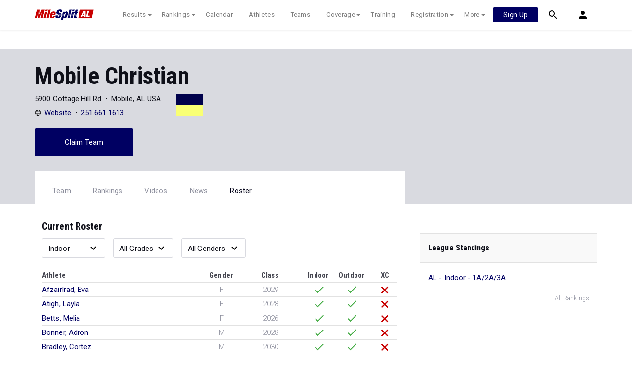

--- FILE ---
content_type: text/html; charset=UTF-8
request_url: https://al.milesplit.com/teams/8382-mobile-christian/roster
body_size: 20502
content:
<!doctype html>
<html lang="en">
<head>
    <script src="https://cmp.osano.com/AzyWAQS5NWEEWkU9/eab0a836-8bac-45b1-8b3e-e92e57e669db/osano.js?language=en"></script>
<script src="https://www.flolive.tv/osano-flo.js" ></script>    <!-- Google Tag Manager -->
<script>(function(w,d,s,l,i){w[l]=w[l]||[];w[l].push({'gtm.start':
            new Date().getTime(),event:'gtm.js'});var f=d.getElementsByTagName(s)[0],
        j=d.createElement(s),dl=l!='dataLayer'?'&l='+l:'';j.async=true;j.src=
        'https://www.googletagmanager.com/gtm.js?id='+i+dl;f.parentNode.insertBefore(j,f);
    })(window,document,'script','dataLayer','GTM-M962P37');</script>
<!-- End Google Tag Manager -->    <title>Mobile Christian - Roster</title>

    <!-- Meta Block -->
            <meta charset="utf-8">
        <meta http-equiv="Content-Type" content="text/html; charset=utf-8" />
        <meta name="application-name" content="AlabamaRunners" />
        <meta name="MobileOptimized" content="width" />
        <meta name="HandheldFriendly" content="true" />
        <meta name="apple-mobile-web-app-capable" content="yes" />
        <meta name="apple-mobile-web-app-status-bar-style" content="black" />
        <meta name="apple-touch-fullscreen" content="YES" />
        <meta name="viewport" content="width=device-width,initial-scale=1.0,minimum-scale=1.0,minimal-ui" />
        <meta name="format-detection" content="telephone=no;address=no;email=no" />
        <meta name="inmobi-site-verification" content="d3ac33f46ed8e33a0b3afa297531f596" />

        <!-- Meta SEO Block -->
                                                            <meta name="keywords" content="Mobile Christian,Mobile,AL,USA" />
                                        <!-- End Meta SEO Block -->

        <!-- Meta Social Block -->
                    <!-- Facebook/OpenGraph -->
            <meta property="fb:admins" content="506280686,508214191" />
            <meta property="fb:app_id" content="261198561567" />
            <meta property="fb:page_id" content="104136371855" />
            <meta property="og:site_name" content="AlabamaRunners" />
            <meta property="og:type" content="profile" />
            <meta property="og:title" name="twitter:title" content="Mobile Christian - Roster" />
                                        <meta property="og:image" name="twitter:image:src" content="https://al.milesplit.com" />
                        <!-- Twitter -->
            <meta name="twitter:card" content="summary">
            <meta name="twitter:site" content="@milesplit">
                <!-- End Meta Social Block -->
        <!-- End Meta Block -->

    <!-- Schema.org -->
                <script type="application/ld+json">{"@context":"https:\/\/schema.org","@type":"SportsTeam","name":"Mobile Christian","sport":"Cross Country \/ Track & Field","address":"5900 Cottage Hill Rd Mobile, AL, USA","logo":"","url":"https:\/\/al.milesplit.com\/teams\/8382-mobile-christian","athlete":[{"@type":"Person","name":"Eva Afzairlrad","gender":"Female","image":"","url":"https:\/\/al.milesplit.com\/athletes\/12786128-eva-afzairlrad"},{"@type":"Person","name":"Tristan Aragon","gender":"Male","image":"","url":"https:\/\/al.milesplit.com\/athletes\/14137738-tristan-aragon"},{"@type":"Person","name":"Layla Atigh","gender":"Female","image":"","url":"https:\/\/al.milesplit.com\/athletes\/17264302-layla-atigh"},{"@type":"Person","name":"Savannah Atigh","gender":"Female","image":"","url":"https:\/\/al.milesplit.com\/athletes\/15634939-savannah-atigh"},{"@type":"Person","name":"Rylee Barnes","gender":"Female","image":"","url":"https:\/\/al.milesplit.com\/athletes\/14137654-rylee-barnes"},{"@type":"Person","name":"Paxton Barstow","gender":"Male","image":"","url":"https:\/\/al.milesplit.com\/athletes\/11413729-paxton-barstow"},{"@type":"Person","name":"Saylor Grace Barstow","gender":"Female","image":"","url":"https:\/\/al.milesplit.com\/athletes\/14137657-saylor-grace-barstow"},{"@type":"Person","name":"Hunter Bartha","gender":"Male","image":"","url":"https:\/\/al.milesplit.com\/athletes\/14137752-hunter-bartha"},{"@type":"Person","name":"Catherine Bell","gender":"Female","image":"","url":"https:\/\/al.milesplit.com\/athletes\/16879413-catherine-bell"},{"@type":"Person","name":"Madeline Bell","gender":"Female","image":"","url":"https:\/\/al.milesplit.com\/athletes\/16879412-madeline-bell"},{"@type":"Person","name":"Melia Betts","gender":"Female","image":"","url":"https:\/\/al.milesplit.com\/athletes\/14049759-melia-betts"},{"@type":"Person","name":"Adron Bonner","gender":"Male","image":"","url":"https:\/\/al.milesplit.com\/athletes\/17272988-adron-bonner"},{"@type":"Person","name":"Cortez Bradley","gender":"Male","image":"","url":"https:\/\/al.milesplit.com\/athletes\/12785981-cortez-bradley"},{"@type":"Person","name":"Anthonio Brown","gender":"Male","image":"","url":"https:\/\/al.milesplit.com\/athletes\/15403145-anthonio-brown"},{"@type":"Person","name":"Jordyn Bryant","gender":"Female","image":"","url":"https:\/\/al.milesplit.com\/athletes\/15634960-jordyn-bryant"},{"@type":"Person","name":"McKenna Carroll","gender":"Female","image":"","url":"https:\/\/al.milesplit.com\/athletes\/12786105-mckenna-carroll"},{"@type":"Person","name":"Greyson Cash","gender":"Male","image":"","url":"https:\/\/al.milesplit.com\/athletes\/11413830-greyson-cash"},{"@type":"Person","name":"Capri  Colglazier","gender":"Female","image":"","url":"https:\/\/al.milesplit.com\/athletes\/15120152-capri-colglazier"},{"@type":"Person","name":"Jennie Colson","gender":"Female","image":"","url":"https:\/\/al.milesplit.com\/athletes\/15634961-jennie-colson"},{"@type":"Person","name":"Daxton Cook","gender":"Male","image":"","url":"https:\/\/al.milesplit.com\/athletes\/15634953-daxton-cook"},{"@type":"Person","name":"Brodie Crawford","gender":"Male","image":"","url":"https:\/\/al.milesplit.com\/athletes\/12786111-brodie-crawford"},{"@type":"Person","name":"Molly Diamond","gender":"Female","image":"","url":"https:\/\/al.milesplit.com\/athletes\/14859164-molly-diamond"},{"@type":"Person","name":"Daniel Eddlemon","gender":"Male","image":"","url":"https:\/\/al.milesplit.com\/athletes\/13738025-daniel-eddlemon"},{"@type":"Person","name":"Kree English","gender":"Male","image":"","url":"https:\/\/al.milesplit.com\/athletes\/15634943-kree-english"},{"@type":"Person","name":"Carter Estes","gender":"Male","image":"","url":"https:\/\/al.milesplit.com\/athletes\/15087002-carter-estes"},{"@type":"Person","name":"AJ Ezell","gender":"Male","image":"","url":"https:\/\/al.milesplit.com\/athletes\/11413789-aj-ezell"},{"@type":"Person","name":"Ashton Ezell","gender":"Male","image":"","url":"https:\/\/al.milesplit.com\/athletes\/15728783-ashton-ezell"},{"@type":"Person","name":"Sophia Falkenberry","gender":"Female","image":"","url":"https:\/\/al.milesplit.com\/athletes\/14582016-sophia-falkenberry"},{"@type":"Person","name":"Thaddeus Finley","gender":"Male","image":"","url":"https:\/\/al.milesplit.com\/athletes\/14090661-thaddeus-finley"},{"@type":"Person","name":"Phoenix Flowers","gender":"Female","image":"","url":"https:\/\/al.milesplit.com\/athletes\/15634956-phoenix-flowers"},{"@type":"Person","name":"Phillip Floyd","gender":"Male","image":"","url":"https:\/\/al.milesplit.com\/athletes\/16879415-phillip-floyd"},{"@type":"Person","name":"Sania Freeman","gender":"Female","image":"","url":"https:\/\/al.milesplit.com\/athletes\/14027980-sania-freeman"},{"@type":"Person","name":"A. J  Frieson","gender":"Male","image":"","url":"https:\/\/al.milesplit.com\/athletes\/14137735-a-j-frieson"},{"@type":"Person","name":"Eli Galloway","gender":"Male","image":"","url":"https:\/\/al.milesplit.com\/athletes\/14137800-eli-galloway"},{"@type":"Person","name":"Charlyse Gonzalez","gender":"Female","image":"","url":"https:\/\/al.milesplit.com\/athletes\/14137658-charlyse-gonzalez"},{"@type":"Person","name":"Tilly Greenhill","gender":"Female","image":"","url":"https:\/\/al.milesplit.com\/athletes\/12786115-tilly-greenhill"},{"@type":"Person","name":"Edward Griffis","gender":"Male","image":"","url":"https:\/\/al.milesplit.com\/athletes\/12786113-edward-griffis"},{"@type":"Person","name":"Nick Grove","gender":"Male","image":"","url":"https:\/\/al.milesplit.com\/athletes\/14311794-nick-grove"},{"@type":"Person","name":"Maria Haines","gender":"Female","image":"","url":"https:\/\/al.milesplit.com\/athletes\/9764036-maria-haines"},{"@type":"Person","name":"Bowen Hales","gender":"Male","image":"","url":"https:\/\/al.milesplit.com\/athletes\/15634942-bowen-hales"},{"@type":"Person","name":"Taylor Han","gender":"Female","image":"","url":"https:\/\/al.milesplit.com\/athletes\/11413840-taylor-han"},{"@type":"Person","name":"Elizabeth Harris","gender":"Female","image":"","url":"https:\/\/al.milesplit.com\/athletes\/12577448-elizabeth-harris"},{"@type":"Person","name":"Xavier Harris","gender":"Male","image":"https:\/\/assets.sp.milesplit.com\/athlete_photos\/11413846?v=1","url":"https:\/\/al.milesplit.com\/athletes\/11413846-xavier-harris"},{"@type":"Person","name":"Paityn Hendricks","gender":"Female","image":"","url":"https:\/\/al.milesplit.com\/athletes\/14214864-paityn-hendricks"},{"@type":"Person","name":"Jude Hill","gender":"Male","image":"","url":"https:\/\/al.milesplit.com\/athletes\/12785910-jude-hill"},{"@type":"Person","name":"Luke Hill","gender":"Male","image":"","url":"https:\/\/al.milesplit.com\/athletes\/11413827-luke-hill"},{"@type":"Person","name":"Elizabeth Holifield","gender":"Female","image":"","url":"https:\/\/al.milesplit.com\/athletes\/11413755-elizabeth-holifield"},{"@type":"Person","name":"Jamaal Holt","gender":"Male","image":"","url":"https:\/\/al.milesplit.com\/athletes\/15138843-jamaal-holt"},{"@type":"Person","name":"Jamal Holt","gender":"Male","image":"","url":"https:\/\/al.milesplit.com\/athletes\/15634965-jamal-holt"},{"@type":"Person","name":"Sebastian Horsey jr","gender":"Male","image":"","url":"https:\/\/al.milesplit.com\/athletes\/14139334-sebastian-horsey-jr"},{"@type":"Person","name":"Sabastian Hosey","gender":"Male","image":"","url":"https:\/\/al.milesplit.com\/athletes\/14137824-sabastian-hosey"},{"@type":"Person","name":"Ethan Howell","gender":"Male","image":"","url":"https:\/\/al.milesplit.com\/athletes\/10330465-ethan-howell"},{"@type":"Person","name":"Jase Jacobs","gender":"Male","image":"","url":"https:\/\/al.milesplit.com\/athletes\/15634977-jase-jacobs"},{"@type":"Person","name":"Trenity Jenkins-Gaines","gender":"Female","image":"","url":"https:\/\/al.milesplit.com\/athletes\/14230062-trenity-jenkins-gaines"},{"@type":"Person","name":"Keegan Joiner","gender":"Female","image":"","url":"https:\/\/al.milesplit.com\/athletes\/16022875-keegan-joiner"},{"@type":"Person","name":"LaDouglas Jones","gender":"Male","image":"","url":"https:\/\/al.milesplit.com\/athletes\/12786022-ladouglas-jones"},{"@type":"Person","name":"Mathew Kaulfers","gender":"Male","image":"","url":"https:\/\/al.milesplit.com\/athletes\/8371767-mathew-kaulfers"},{"@type":"Person","name":"Matthew Kaulfers","gender":"Male","image":"","url":"https:\/\/al.milesplit.com\/athletes\/8650068-matthew-kaulfers"},{"@type":"Person","name":"Grayson Kelly","gender":"Female","image":"","url":"https:\/\/al.milesplit.com\/athletes\/12786129-grayson-kelly"},{"@type":"Person","name":"Hadley Kelly","gender":"Female","image":"","url":"https:\/\/al.milesplit.com\/athletes\/15849426-hadley-kelly"},{"@type":"Person","name":"Joshua King","gender":"Male","image":"","url":"https:\/\/al.milesplit.com\/athletes\/14137702-joshua-king"},{"@type":"Person","name":"Emi Kirby","gender":"Female","image":"","url":"https:\/\/al.milesplit.com\/athletes\/12786119-emi-kirby"},{"@type":"Person","name":"Titus Law","gender":"Male","image":"","url":"https:\/\/al.milesplit.com\/athletes\/12785983-titus-law"},{"@type":"Person","name":"Jackson Lundy","gender":"Male","image":"","url":"https:\/\/al.milesplit.com\/athletes\/14139403-jackson-lundy"},{"@type":"Person","name":"Ta\u2019Leigha Madison","gender":"Female","image":"","url":"https:\/\/al.milesplit.com\/athletes\/16059771-taleigha-madison"},{"@type":"Person","name":"Layne Mathias","gender":"Male","image":"","url":"https:\/\/al.milesplit.com\/athletes\/14289530-layne-mathias"},{"@type":"Person","name":"Hadlie May","gender":"Female","image":"","url":"https:\/\/al.milesplit.com\/athletes\/14137727-hadlie-may"},{"@type":"Person","name":"Melanie May","gender":"Female","image":"","url":"https:\/\/al.milesplit.com\/athletes\/15634947-melanie-may"},{"@type":"Person","name":"Carroll Mcakenna","gender":"Female","image":"","url":"https:\/\/al.milesplit.com\/athletes\/14139358-carroll-mcakenna"},{"@type":"Person","name":"Gracie McAlpine","gender":"Female","image":"","url":"https:\/\/al.milesplit.com\/athletes\/15634986-gracie-mcalpine"},{"@type":"Person","name":"Tripp McCarron","gender":"Male","image":"","url":"https:\/\/al.milesplit.com\/athletes\/15634945-tripp-mccarron"},{"@type":"Person","name":"Chloe McCreary","gender":"Female","image":"","url":"https:\/\/al.milesplit.com\/athletes\/12785922-chloe-mccreary"},{"@type":"Person","name":"Kymberlynn McDonald","gender":"Female","image":"","url":"https:\/\/al.milesplit.com\/athletes\/14137705-kymberlynn-mcdonald"},{"@type":"Person","name":"Mei Lin McNeal","gender":"Female","image":"","url":"https:\/\/al.milesplit.com\/athletes\/9881532-mei-lin-mcneal"},{"@type":"Person","name":"Catlyn McRae","gender":"Female","image":"","url":"https:\/\/al.milesplit.com\/athletes\/17264301-catlyn-mcrae"},{"@type":"Person","name":"Caylyn McRae","gender":"Female","image":"","url":"https:\/\/al.milesplit.com\/athletes\/17272648-caylyn-mcrae"},{"@type":"Person","name":"Madelyn  Mcrae","gender":"Female","image":"","url":"https:\/\/al.milesplit.com\/athletes\/14137721-madelyn-mcrae"},{"@type":"Person","name":"Hope Moody","gender":"Female","image":"","url":"https:\/\/al.milesplit.com\/athletes\/11413822-hope-moody"},{"@type":"Person","name":"John Moody","gender":"Male","image":"","url":"https:\/\/al.milesplit.com\/athletes\/13987010-john-moody"},{"@type":"Person","name":"Luke Mosley","gender":"Male","image":"","url":"https:\/\/al.milesplit.com\/athletes\/15634944-luke-mosley"},{"@type":"Person","name":"Mason Neece","gender":"Male","image":"","url":"https:\/\/al.milesplit.com\/athletes\/14027424-mason-neece"},{"@type":"Person","name":"Reed Newsome","gender":"Male","image":"","url":"https:\/\/al.milesplit.com\/athletes\/15634946-reed-newsome"},{"@type":"Person","name":"Wyatt Odom","gender":"Male","image":"","url":"https:\/\/al.milesplit.com\/athletes\/15087027-wyatt-odom"},{"@type":"Person","name":"Trent Oglesby","gender":"Male","image":"","url":"https:\/\/al.milesplit.com\/athletes\/15087056-trent-oglesby"},{"@type":"Person","name":"DaSean Pettway","gender":"Male","image":"","url":"https:\/\/al.milesplit.com\/athletes\/15634958-dasean-pettway"},{"@type":"Person","name":"Torri Powell","gender":"Female","image":"","url":"https:\/\/al.milesplit.com\/athletes\/14355211-torri-powell"},{"@type":"Person","name":"Helena Preudhomme","gender":"Male","image":"","url":"https:\/\/al.milesplit.com\/athletes\/15634970-helena-preudhomme"},{"@type":"Person","name":"Helena Preudhomme","gender":"Female","image":"","url":"https:\/\/al.milesplit.com\/athletes\/15635057-helena-preudhomme"},{"@type":"Person","name":"Finley  Riemann","gender":"Male","image":"","url":"https:\/\/al.milesplit.com\/athletes\/14137669-finley-riemann"},{"@type":"Person","name":"Durrell Robertson","gender":"Male","image":"","url":"https:\/\/al.milesplit.com\/athletes\/14137835-durrell-robertson"},{"@type":"Person","name":"April Shropshire","gender":"Female","image":"","url":"https:\/\/al.milesplit.com\/athletes\/14137771-april-shropshire"},{"@type":"Person","name":"Kaylee Shute","gender":"Female","image":"","url":"https:\/\/al.milesplit.com\/athletes\/14137685-kaylee-shute"},{"@type":"Person","name":"Jackson Sigle","gender":"Male","image":"","url":"https:\/\/al.milesplit.com\/athletes\/12786101-jackson-sigle"},{"@type":"Person","name":"Layton Sigle","gender":"Male","image":"","url":"https:\/\/al.milesplit.com\/athletes\/12786191-layton-sigle"},{"@type":"Person","name":"Rylee Sigle","gender":"Female","image":"","url":"https:\/\/al.milesplit.com\/athletes\/9764033-rylee-sigle"},{"@type":"Person","name":"Bryan Slade","gender":"Female","image":"","url":"https:\/\/al.milesplit.com\/athletes\/15635089-bryan-slade"},{"@type":"Person","name":"Kennedy Smelly","gender":"Female","image":"","url":"https:\/\/al.milesplit.com\/athletes\/14137708-kennedy-smelly"},{"@type":"Person","name":"Salter Smith","gender":"Male","image":"","url":"https:\/\/al.milesplit.com\/athletes\/17272991-salter-smith"},{"@type":"Person","name":"Haden Stockwell","gender":"Male","image":"","url":"https:\/\/al.milesplit.com\/athletes\/14137749-haden-stockwell"},{"@type":"Person","name":"Delynn Summey","gender":"Female","image":"","url":"https:\/\/al.milesplit.com\/athletes\/15634952-delynn-summey"},{"@type":"Person","name":"Brody Taylor","gender":"Male","image":"","url":"https:\/\/al.milesplit.com\/athletes\/15087104-brody-taylor"},{"@type":"Person","name":"Brady Therrell","gender":"Male","image":"","url":"https:\/\/al.milesplit.com\/athletes\/15634949-brady-therrell"},{"@type":"Person","name":"Addison Thompson","gender":"Female","image":"","url":"https:\/\/al.milesplit.com\/athletes\/12577446-addison-thompson"},{"@type":"Person","name":"Ivan Tsun","gender":"Male","image":"","url":"https:\/\/al.milesplit.com\/athletes\/13239473-ivan-tsun"},{"@type":"Person","name":"Sam  Vickery","gender":"Male","image":"","url":"https:\/\/al.milesplit.com\/athletes\/14137687-sam-vickery"},{"@type":"Person","name":"Aury Vickrey","gender":"Female","image":"","url":"https:\/\/al.milesplit.com\/athletes\/15634941-aury-vickrey"},{"@type":"Person","name":"Eli Walker","gender":"Male","image":"","url":"https:\/\/al.milesplit.com\/athletes\/15270571-eli-walker"},{"@type":"Person","name":"Gregg Washington","gender":"Male","image":"","url":"https:\/\/al.milesplit.com\/athletes\/14137816-gregg-washington"},{"@type":"Person","name":"Paul Watkins","gender":"Male","image":"","url":"https:\/\/al.milesplit.com\/athletes\/15190977-paul-watkins"},{"@type":"Person","name":"Kirsten Whitley","gender":"Female","image":"","url":"https:\/\/al.milesplit.com\/athletes\/14027421-kirsten-whitley"},{"@type":"Person","name":"Jordan Wilson","gender":"Female","image":"","url":"https:\/\/al.milesplit.com\/athletes\/8371758-jordan-wilson"},{"@type":"Person","name":"Max  Wilson","gender":"Male","image":"","url":"https:\/\/al.milesplit.com\/athletes\/14137689-max-wilson"},{"@type":"Person","name":"Jackson Woods","gender":"Male","image":"","url":"https:\/\/al.milesplit.com\/athletes\/13809616-jackson-woods"},{"@type":"Person","name":"J'Lah Wright","gender":"Female","image":"","url":"https:\/\/al.milesplit.com\/athletes\/14137693-jlah-wright"},{"@type":"Person","name":"Kai Wright","gender":"Female","image":"","url":"https:\/\/al.milesplit.com\/athletes\/12786160-kai-wright"},{"@type":"Person","name":"Keegan Young","gender":"Female","image":"","url":"https:\/\/al.milesplit.com\/athletes\/10330468-keegan-young"}]}</script>
        <!-- End Schema.org -->

    <link rel="canonical" href="https://al.milesplit.com/teams/8382-mobile-christian/roster" />

    <!-- Icons -->
    <link href="https://assets.sp.milesplit.com/images/milesplit-favicon.png" rel="apple-touch-icon" />
    <link href="https://assets.sp.milesplit.com/images/milesplit-favicon.png" rel="shortcut icon" />
    <link rel="img_src" href="https://assets.sp.milesplit.com/images/milesplit-favicon.png" />

    <!-- Social/Sharing -->
    <link rel="publisher" href="https://plus.google.com/106335681194473166154" />

    <!-- CSS Block -->
                <link rel="stylesheet" href="https://css.sp.milesplit.com/style.css?build=20260115153858">
        <link rel="stylesheet" href="https://css.sp.milesplit.com/temp.css?build=20260115153858">
        <link rel="stylesheet" href="https://css.sp.milesplit.com/milesplit/recaptcha.css?build=20260115153858"/>
    
    <style>
        .data-row {
            padding: 0;
        }
    </style>
    <!-- End CSS Block -->

    <!-- Head Scripts Block -->
            <script src="https://code.jquery.com/jquery-3.3.1.min.js" integrity="sha256-FgpCb/KJQlLNfOu91ta32o/NMZxltwRo8QtmkMRdAu8=" crossorigin="anonymous"></script>
        <script src="https://stackpath.bootstrapcdn.com/bootstrap/4.4.1/js/bootstrap.bundle.min.js" integrity="sha384-6khuMg9gaYr5AxOqhkVIODVIvm9ynTT5J4V1cfthmT+emCG6yVmEZsRHdxlotUnm" crossorigin="anonymous"></script>
        <script src="https://www.recaptcha.net/recaptcha/enterprise.js?render=6LcfSNkjAAAAAEt-bQi1C9XVNfjQ8K_v-LXHecZj"></script>
        <!-- Google Analytics -->
        <script type="text/javascript">
            window.dataLayer = window.dataLayer || [];
            dataLayer.push ({
                'siteId'  : '1',
                'tld'     : 'com'
            });
        </script>

        <!-- Clarity -->
                    <script src="https://js.sp.milesplit.com/3rdparty/clarity.js?build=20260115153858"></script>
        
        <!-- Segment -->
        <script src="https://js.sp.milesplit.com/3rdparty/platform.js?build=20260115153858"></script>
        <script>
            !function(){var analytics=window.analytics=window.analytics||[];if(!analytics.initialize)if(analytics.invoked)window.console&&console.error&&console.error("Segment snippet included twice.");else{analytics.invoked=!0;analytics.methods=["trackSubmit","trackClick","trackLink","trackForm","pageview","identify","reset","group","track","ready","alias","debug","page","once","off","on","addSourceMiddleware","addIntegrationMiddleware","setAnonymousId","addDestinationMiddleware"];analytics.factory=function(e){return function(){var t=Array.prototype.slice.call(arguments);t.unshift(e);analytics.push(t);return analytics}};for(var e=0;e<analytics.methods.length;e++){var key=analytics.methods[e];analytics[key]=analytics.factory(key)}analytics.load=function(key,e){var t=document.createElement("script");t.type="text/javascript";t.async=!0;t.src="https://siop.flosports.tv/siop.js/v1/" + key + "/siop.min.js";;var n=document.getElementsByTagName("script")[0];n.parentNode.insertBefore(t,n);analytics._loadOptions=e};analytics._writeKey="r90fhunU3ddJmMaXcBYXLtAi2vkJHc5g";analytics._cdn="https://siop.flosports.tv";analytics.SNIPPET_VERSION="5.2.0";
                analytics.load("aNJHVzqtABqlCj8RMdLp4YsCVZ51nbs3");
                // Do identity call
                let rawSegmentIdentity = '';

                let userIdentity = false;
                if (rawSegmentIdentity){
                    userIdentity = JSON.parse(rawSegmentIdentity);
                }

                if (userIdentity) {
                    analytics.identify(
                        '',
                        userIdentity
                    );
                }
                // Do page call
                let args = ["Team - Roster",{"browser":"Chrome","browser_version":"131.0.0.0","component":"App Component","device":"Desktop","device_brand":"Apple","node_id":8382,"node_type":"Team","page_category":"Team","subpage_category":"Roster","paywall_present":0,"vertical":"MileSplit","site_id":15,"milesplit_site_id":"1","milesplit_site_code":"al"}];
                if (args.length > 1) {
                    analytics.page(
                        args[0],
                        args[1]
                    );
                }
                else {
                    analytics.page();
                }
            }}();
        </script>
        <script src="https://js.sp.milesplit.com/drivefaze/segment.js?build=20260115153858"></script>

        <!-- cointoss -->
        <script src="https://js.sp.milesplit.com/drivefaze/cointoss.js?build=20260115153858"></script>

        <!-- Framework -->
        <script src="https://js.sp.milesplit.com/drivefaze/prereq.js?build=20260115153858"></script>
        <script src="https://js.sp.milesplit.com/drivefaze/core.js?build=20260115153858"></script>
        <script src="https://js.sp.milesplit.com/drivefaze/api.js?build=20260115153858"></script>
        <script src="https://js.sp.milesplit.com/drivefaze/modal.js?build=20260115153858"></script>
        <script type="text/javascript">
            var ads = {
                'ga': {
                    'send': {
                        'hitType'         : 'event',
                        'eventCategory'   : 'dfp',
                        'eventAction'     : 'Initializing',
                        'eventLabel'      : 'Hi',
                        'eventValue'      : 'Hi',
                        'hitCallBack'     : function() {
                            _DF_.log('DFP Callback');
                        }
                    }
                },
                'page': {"subdomain":"al","module":"teams","moduleId":8382,"keywords":"","account":"NA"},
                'rules': []            };
            window.adData = ads;
        </script>


        <script src="https://js.sp.milesplit.com/drivefaze/pro/paywall.js?build=20260115153858"></script>


        <!-- Initialize site settings -->
        <script type="text/javascript">
            _DF_.init({
                subDomain: 'al',
                rootDomain: 'milesplit.com',
                userName: '',
                userToken:'',
                userID: '',
                appName: 'MileSplit',
                appHash: '4a0d7e6b5e97544a217ea7b65e82bcce',
                siteId: '1',
                site: {"id":"1","subdomain":"al","shorthand":"Alabama","regionName":"Alabama","country":"USA","regionCode":"USA-AL","name":"AlabamaRunners","baseUrl":"http:\/\/al.milesplit.us","type":"state","contactName":"Sean Allan","contactEmail":"","twitterUser":"AlabamaRunners","twitterToken":"27240344-6kZD8ibFJe4QrYNGW4M3Zs1ada0bB5BmoaIoPTDug","twitterSecret":"csPAvN2hSKyA1EwOTia0ssYK65CWjsfA4BXpQmPLAQs","twitterWidgetId":"588017941737791489","googlePlus":"102408786130984252857","facebookPage":"AlabamaRunners","instagramUser":"","standardsId":"9","districtWord":"District","regionWord":"Region","conferenceWord":"Conference","countyWord":"County","classificationWord":"Classification","trackWord":"track & field","coversMs":"1","coversCollege":"0","indoor":"indoor","fieldUnits":"english","sports":"outdoor,indoor,cc,road","levels":"ms,hs,college","hsBoysCc":"5000m","hsGirlsCc":"5000m","hsGirlsOutdoor":"100m,200m,400m,800m,1600m,3200m,100H,300H,4x100m,4x400m,4x800m,S,D,LJ,TJ,HJ,J,PV","hsBoysOutdoor":"100m,200m,400m,800m,1600m,3200m,110H,300H,4x100m,4x400m,4x800m,S,D,LJ,TJ,HJ,J,PV","hsGirlsIndoor":"60m,400m,800m,1600m,3200m,60H,4x200m,4x400m,4x800m,HJ,LJ,PV,S,TJ","hsBoysIndoor":"60m,400m,800m,1600m,3200m,60H,4x200m,4x400m,4x800m,HJ,LJ,PV,S,TJ","msBoysCc":"5000m","msGirlsCc":"5000m","msBoysOutdoor":"100m,200m,400m,800m,1600m,3200m,110H,300H,4x100m,4x400m,4x800m,S,D,LJ,TJ,HJ,J,PV","msGirlsOutdoor":"100m,200m,400m,800m,1600m,3200m,100H,300H,4x100m,4x400m,4x800m,S,D,LJ,TJ,HJ,J,PV","separateClassesByGender":"0","vacant":"0","stats":"1","subscriptionRankings":"1","subscriptionStats":"1","subscriptionAthletes":"1","rankingsOptions":"level,league,dual,hand,grade","rankingsDefaultWind":"all","rankingsDefaultLocation":"all","rankingsDefaultMeetType":"all","rankingsShowPolarBear":"0","outdoorStartRankings":"0215","ccStartRankings":"0720","indoorStartRankings":"1205","outdoorStartCalendar":"0210","ccStartCalendar":"0615","indoorStartCalendar":"1205","frontPageHtml":"","redirectTo":"","mailchimpInterestId":"2","frontPageVideoPlayer":"1","managerId":"397126","state":"AL"},
                accounts: {"domain":"https:\/\/accounts.milesplit.com","apiDomain":"https:\/\/api30.milesplit.com","signup":"\/signup","join":"\/join","login":"\/login","loginSuper":"\/login\/super","forgot":"\/login\/forgot","logout":"\/logout","register":"\/register","account":"\/account\/information","editAccount":"\/settings\/edit","subscription":"\/account\/subscriptions"}
            });
        </script>
        <!-- End Head Scripts Block -->
</head>

<body class="body profile">
<!-- Google Tag Manager (noscript) -->
<noscript><iframe src="https://www.googletagmanager.com/ns.html?id=GTM-M962P37"
                  height="0" width="0" style="display:none;visibility:hidden"></iframe></noscript>
<!-- End Google Tag Manager (noscript) --><!-- Body Open Block -->
    
<!-- Header Block -->
        <header class="navbar-height">

                                                                                                <div class="navbar-wrap navbar-white">
        <div class="container">
            <nav class="navbar navbar-expand-lg">
                <button class="navbar-toggler collapsed" type="button" data-toggle="collapse" data-target="#navbarNav">
                    <span class="navbar-toggler-icon"></span>
                </button>
                <a href="/"
                   class="navbar-brand logo-al"><span>AlabamaRunners</span></a>
                <div class="collapse navbar-collapse" id="navbarNav">
                    <ul class="navbar-nav">
                        <li class="nav-item dropdown">
                            <a href="#" class="nav-link dropdown-toggle" data-toggle="dropdown">
                                Results
                            </a>
                            <div class="dropdown-menu">
                                <div class="container">
                                    <a class="dropdown-item" href="/results">
                                        Meet Results
                                    </a>
                                    <a class="dropdown-item" href="http://milesplit.live/overall">
                                        Live Results
                                    </a>
                                </div>
                            </div>
                        </li>
                        <li class="nav-item dropdown">
                            <a href="#" class="nav-link dropdown-toggle" data-toggle="dropdown">
                                Rankings
                            </a>
                            <div class="dropdown-menu">
                                <div class="container">
                                    <a class="dropdown-item" href="/rankings/flo50?year=2026&category=track">
                                        COROS MileSplit50
                                    </a>
                                    <a class="dropdown-item" href="/rankings/leaders/high-school-boys/cross-country">
                                        XC Lists</a>
                                    <a class="dropdown-item" href="/rankings/leaders/high-school-boys/indoor-track-and-field">
                                        Indoor Lists
                                    </a>
                                    <a class="dropdown-item" href="/rankings/leaders/high-school-boys/outdoor-track-and-field">
                                        Outdoor Lists
                                    </a>
                                    <a class="dropdown-item" href="/virtual-meets">
                                        Virtual Meets
                                    </a>
                                    <a class="dropdown-item" href="/teamscores">
                                        XC Team Scores
                                    </a>
                                    <a class="dropdown-item" href="/athletes/compare">
                                        Compare Athletes
                                    </a>
                                </div>
                            </div>
                        </li>
                        <li class="nav-item">
                            <a href="/calendar" class="nav-link">
                                Calendar
                            </a>
                        </li>
                        <li id="navAthletes" class="nav-item">
                            <a href="/athletes" class="nav-link">
                                Athletes
                            </a>
                        </li>
                                                    <li class="nav-item">
                                <a href="/teams" class="nav-link">
                                    Teams
                                </a>
                            </li>
                                                <li class="nav-item dropdown">
                            <a href="#" class="nav-link dropdown-toggle" data-toggle="dropdown">
                                Coverage
                            </a>
                            <div class="dropdown-menu">
                                <div class="container">
                                    <a class="dropdown-item" href="/photos">
                                        Photos
                                    </a>
                                    <a class="dropdown-item" href="/videos/meets">
                                        Videos
                                    </a>
                                    <a class="dropdown-item" href="/articles">
                                        Articles Archive
                                    </a>
                                    <a class="dropdown-item" href="/signings">
                                        College Commitments
                                    </a>
                                </div>
                            </div>
                        </li>
                        <li class="nav-item">
                            <a href="/training" class="nav-link">
                                Training
                            </a>
                        </li>
                        <li class="nav-item dropdown">
                            <a href="#" class="nav-link dropdown-toggle" data-toggle="dropdown">
                                Registration
                            </a>
                            <div class="dropdown-menu">
                                <div class="container">
                                    <a class="dropdown-item" href="/registration-landing">
                                        About
                                    </a>
                                    <a class="dropdown-item" href="/meet-creation">
                                        Setup Meet
                                    </a>
                                                                        <a class="dropdown-item" href="https://support.milesplit.com">
                                        FAQ/Help
                                    </a>
                                </div>
                            </div>
                        </li>
                        <li class="nav-item dropdown">
                            <a href="#" class="nav-link dropdown-toggle" data-toggle="dropdown">
                                More
                            </a>
                            <div class="dropdown-menu">
                                <div class="container">
                                    <a class="dropdown-item" href="https://www.boulderbibs.com/collections/milesplit" target="_blank">Bibs</a>
                                                                            <a class="dropdown-item" href="/timing">
                                            Timing Companies
                                        </a>
                                                                        <a class="dropdown-item" href="/calc">
                                        Conversion Calculator
                                    </a>
                                    <a class="dropdown-item" href="/racetab">
                                        RaceTab
                                    </a>
                                    <a class="dropdown-item" href="/network">
                                        MileSplit Network
                                    </a>

                                </div>
                            </div>
                        </li>
                    </ul>
                </div>

                                <nav id="navbarUpgradePill" class="navbarUpgradePill">
                    <div class="button">
                        <a href="/join">
                            <button class="btn btn-primary btn-s">Sign Up</button>
                        </a>
                    </div>
                </nav>
                
                <div id="navbarSearch" class="navbarSearch">
                    <a href="/search">
                        <div class="icon icon-search navbar-height"></div>
                    </a>
                </div>

                <div id="navbarAccount" class="navbarAccount dropdown">
                    <div class="icon icon-account navbar-height" data-toggle="dropdown">
                        <span>Account</span>
                    </div>
                    <div class="dropdown-menu">
                        <div class="container">
                                                            <a class="dropdown-item" href="/login?next=https%3A%2F%2Fal.milesplit.com%2Fteams%2F8382-mobile-christian%2Froster&ref=navbar">
                                    Log In
                                </a>
                                <a class="dropdown-item" href="/join?next=https%3A%2F%2Fal.milesplit.com%2Fteams%2F8382-mobile-christian%2Froster&ref=navbar">
                                    Sign Up
                                </a>
                                                    </div>
                    </div>
                </div>
            </nav>
        </div>
    </div>
</header>

<script type="text/javascript">
    new Drivefaze.Cointoss('mspt_3577_logged_out_upgrade_pill_v2', {
        variationId: ,
        toggleVariation: false
    });
</script>
<!-- End Header Block -->

<!-- Leaderboard Atf Ad Block -->
    <section class="advertisement-leaderboard">
    <div id="leaderboard_atf" class="advertisement"></div>
</section><!-- End Leaderboard Atf Ad Block -->

<!-- Post Header Block -->
    <section class="post-header">
        <section class="container container-jumbotron">
            <div class="row">
                <div class="col-md-12 col-lg-8">
                    <div class="jumbotron">
        <section class="jumbotron-content">
        <h1>Mobile Christian</h1>
        <div class="profile" style="display: flex;">
            <div class="info" style="margin-right: 30px;">
                                    <ul class="list-horizontal list-bullets">
                                                    <li class="align-horizontal">
                                                                                                    <span>5900 Cottage Hill Rd</span>
                                                            </li>
                                                    <li class="align-horizontal">
                                                                                                    <span>Mobile, AL USA</span>
                                                            </li>
                                            </ul>
                                    <ul class="list-horizontal list-bullets">
                                                    <li class="align-horizontal">
                                <svg xmlns="http://www.w3.org/2000/svg" class="icon icon-web" width="24" height="24" viewBox="0 0 24 24">
    <path d="M12 1.5C6.2 1.5 1.5 6.2 1.5 12S6.2 22.5 12 22.5 22.5 17.8 22.5 12 17.8 1.5 12 1.5zm8.2 6.4h-3.5c-.4-1.9-1-3.5-1.8-4.6 2.3.8 4.2 2.5 5.3 4.6zM15.7 12c0 1-.1 1.9-.2 2.7h-7c-.2-.8-.2-1.7-.2-2.7s.1-1.9.2-2.7h7.1c.1.8.1 1.7.1 2.7zM12 2.9c1.1 0 2.6 1.9 3.3 5.1H8.7c.7-3.3 2.2-5.1 3.3-5.1zm-2.9.4c-.8 1.2-1.4 2.8-1.8 4.6H3.8c1.1-2.1 3-3.8 5.3-4.6zM2.9 12c0-.9.1-1.9.4-2.7h3.8c-.1.9-.2 1.8-.2 2.7s.1 1.8.2 2.7H3.3c-.3-.8-.4-1.8-.4-2.7zm.9 4.1h3.5c.4 1.9 1 3.5 1.8 4.6-2.3-.8-4.2-2.5-5.3-4.6zm8.2 5c-1.1 0-2.6-1.9-3.3-5.1h6.6c-.7 3.3-2.2 5.1-3.3 5.1zm2.9-.4c.8-1.1 1.4-2.7 1.8-4.6h3.5c-1.1 2.1-3 3.8-5.3 4.6zm2-6c.1-.9.2-1.8.2-2.7s-.1-1.8-.2-2.7h3.8c.3.9.4 1.8.4 2.7s-.1 1.9-.4 2.7h-3.8z"/>
</svg>                                                                    <a href="http://www.mobilechristian.org/">Website</a>
                                                            </li>
                                                    <li class="align-horizontal">
                                                                                                    <a href="tel:2516611613">251.661.1613</a>
                                                            </li>
                                            </ul>
                            </div>
            <div class="teamColors" style="width: 56px; margin-top: 4px;">
                <div style="background-color: #00014c; height: 22px;"></div>
                <div style="background-color: #f9ff74; height: 22px;"></div>
            </div>
        </div>
                                    <a href="https://al.milesplit.com/teams/8382-mobile-christian/claim" class="jumbotron-action btn btn-primary" rel="nofollow">Claim Team</a>
                        </section>
</div>
                </div>
            </div>
        </section>
        <section class="container container-navigation">
            <div class="row">
                <div class="col-md-12 col-lg-8">
                                        <nav class="navigation-profile">
    <ul class="navigation">
                    <li class="navigation-item">
                <a class="navigation-link" href="https://al.milesplit.com/teams/8382-mobile-christian">Team</a>
            </li>
                    <li class="navigation-item">
                <a class="navigation-link" href="https://al.milesplit.com/teams/8382-mobile-christian/rankings">Rankings</a>
            </li>
                    <li class="navigation-item">
                <a class="navigation-link" href="https://al.milesplit.com/teams/8382-mobile-christian/videos">Videos</a>
            </li>
                    <li class="navigation-item">
                <a class="navigation-link" href="https://al.milesplit.com/teams/8382-mobile-christian/articles">News</a>
            </li>
                    <li class="navigation-item active">
                <a class="navigation-link" href="https://al.milesplit.com/teams/8382-mobile-christian/roster">Roster</a>
            </li>
            </ul>
</nav>                </div>
            </div>
        </section>
    </section>
<!-- End Post Header Block -->

<!-- Page Block -->
    <div class="page container">
                                            <div class="row position-relative">
            <!-- Template Block -->
                            <main class="main col-sm-12 col-md-8" role="main">    <section>
        <h4>Current Roster</h4>
        <div class="data-set-filters">
                        <div class="select-wrapper">
    <select
            id=rosterFilterType
            
            class="form-control "
                        
    >
                                            <option class="dropdown-item" value="" >All Rosters</option>
                                                <option class="dropdown-item" value="1" selected >Indoor</option>
                                                <option class="dropdown-item" value="2" >Outdoor</option>
                                                <option class="dropdown-item" value="3" >XC</option>
                            </select>
</div>                                        <div class="select-wrapper">
    <select
            id=rosterFilterClass
            
            class="form-control "
                        
    >
                                            <option class="dropdown-item" value="" >All Grades</option>
                                                <option class="dropdown-item" value="2026" >2026</option>
                                                <option class="dropdown-item" value="2027" >2027</option>
                                                <option class="dropdown-item" value="2028" >2028</option>
                                                <option class="dropdown-item" value="2029" >2029</option>
                                                <option class="dropdown-item" value="2030" >2030</option>
                                                <option class="dropdown-item" value="2031" >2031</option>
                                                <option class="dropdown-item" value="2032" >2032</option>
                                                <option class="dropdown-item" value="2033" >2033</option>
                                                <option class="dropdown-item" value="2034" >2034</option>
                            </select>
</div>                                    <div class="select-wrapper">
    <select
            id=rosterFilterGender
            
            class="form-control "
                        
    >
                                            <option class="dropdown-item" value="" selected >All Genders</option>
                                                <option class="dropdown-item" value="F" >Female</option>
                                                <option class="dropdown-item" value="M" >Male</option>
                            </select>
</div>        </div>
                <ul
        id=rosterDataset
        class="data-set "
        >
    
                                <li class="data-row">
                    <div class="data-point data-heading w-30 w-md-50">Athlete</div>
                    <div class="data-point data-heading w-20 w-md-10 text-center">Gender</div>
                    <div class="data-point data-heading w-20 text-center">Class</div>
                    <div class="data-point data-heading w-20 w-md-10 text-center">Indoor</div>
                    <div class="data-point data-heading w-20 w-md-10 text-center">Outdoor</div>
                    <div class="data-point data-heading w-10 text-center">XC</div>
                </li>
                                <li class="athlete-row data-row">
                <div class="data-point w-30 w-md-50 d-flex align-items-center">
                                <a href="https://al.milesplit.com/athletes/12786128-eva-afzairlrad">Afzairlrad, Eva</a>
                </div>
                <div class="data-point w-20 w-md-10 text-lighter text-center text-uppercase column-gender">f</div>
                <div class="data-point w-20 text-lighter text-center column-grad-year">2029</div>
                <div class="data-point w-20 w-md-10 text-lighter text-center" data-season-id="1">
                                        <svg xmlns="http://www.w3.org/2000/svg" class="icon icon-yes" width="24" height="24" viewBox="0 0 24 24">
                        <path d="M8.72 15.327l-4.267-4.268L3 12.502l5.72 5.721L21 5.943 19.557 4.5z"/>
                    </svg>
                                    </div>
                <div class="data-point w-10 text-lighter text-center" data-season-id="2">
                                        <svg xmlns="http://www.w3.org/2000/svg" class="icon icon-yes" width="24" height="24" viewBox="0 0 24 24">
                        <path d="M8.72 15.327l-4.267-4.268L3 12.502l5.72 5.721L21 5.943 19.557 4.5z"/>
                    </svg>
                                    </div>
                <div class="data-point w-10 text-lighter text-center" data-season-id="0">
                                        <svg xmlns="http://www.w3.org/2000/svg" class="icon icon-no" width="24" height="24" viewBox="0 0 24 24">
                        <path  d="M17.455 4.727l1.818 1.818L13.818 12l5.455 5.455-1.818 1.818L12 13.818l-5.455 5.455-1.818-1.818L10.182 12 4.727 6.545l1.818-1.818L12 10.182l5.455-5.455z"/>
                    </svg>
                                    </div>
                </li>
                                <li class="athlete-row data-row">
                <div class="data-point w-30 w-md-50 d-flex align-items-center">
                                <a href="https://al.milesplit.com/athletes/14137738-tristan-aragon">Aragon, Tristan</a>
                </div>
                <div class="data-point w-20 w-md-10 text-lighter text-center text-uppercase column-gender">m</div>
                <div class="data-point w-20 text-lighter text-center column-grad-year">2030</div>
                <div class="data-point w-20 w-md-10 text-lighter text-center" data-season-id="0">
                                        <svg xmlns="http://www.w3.org/2000/svg" class="icon icon-no" width="24" height="24" viewBox="0 0 24 24">
                        <path  d="M17.455 4.727l1.818 1.818L13.818 12l5.455 5.455-1.818 1.818L12 13.818l-5.455 5.455-1.818-1.818L10.182 12 4.727 6.545l1.818-1.818L12 10.182l5.455-5.455z"/>
                    </svg>
                                    </div>
                <div class="data-point w-10 text-lighter text-center" data-season-id="2">
                                        <svg xmlns="http://www.w3.org/2000/svg" class="icon icon-yes" width="24" height="24" viewBox="0 0 24 24">
                        <path d="M8.72 15.327l-4.267-4.268L3 12.502l5.72 5.721L21 5.943 19.557 4.5z"/>
                    </svg>
                                    </div>
                <div class="data-point w-10 text-lighter text-center" data-season-id="0">
                                        <svg xmlns="http://www.w3.org/2000/svg" class="icon icon-no" width="24" height="24" viewBox="0 0 24 24">
                        <path  d="M17.455 4.727l1.818 1.818L13.818 12l5.455 5.455-1.818 1.818L12 13.818l-5.455 5.455-1.818-1.818L10.182 12 4.727 6.545l1.818-1.818L12 10.182l5.455-5.455z"/>
                    </svg>
                                    </div>
                </li>
                                <li class="athlete-row data-row">
                <div class="data-point w-30 w-md-50 d-flex align-items-center">
                                <a href="https://al.milesplit.com/athletes/17264302-layla-atigh">Atigh, Layla</a>
                </div>
                <div class="data-point w-20 w-md-10 text-lighter text-center text-uppercase column-gender">f</div>
                <div class="data-point w-20 text-lighter text-center column-grad-year">2028</div>
                <div class="data-point w-20 w-md-10 text-lighter text-center" data-season-id="1">
                                        <svg xmlns="http://www.w3.org/2000/svg" class="icon icon-yes" width="24" height="24" viewBox="0 0 24 24">
                        <path d="M8.72 15.327l-4.267-4.268L3 12.502l5.72 5.721L21 5.943 19.557 4.5z"/>
                    </svg>
                                    </div>
                <div class="data-point w-10 text-lighter text-center" data-season-id="2">
                                        <svg xmlns="http://www.w3.org/2000/svg" class="icon icon-yes" width="24" height="24" viewBox="0 0 24 24">
                        <path d="M8.72 15.327l-4.267-4.268L3 12.502l5.72 5.721L21 5.943 19.557 4.5z"/>
                    </svg>
                                    </div>
                <div class="data-point w-10 text-lighter text-center" data-season-id="0">
                                        <svg xmlns="http://www.w3.org/2000/svg" class="icon icon-no" width="24" height="24" viewBox="0 0 24 24">
                        <path  d="M17.455 4.727l1.818 1.818L13.818 12l5.455 5.455-1.818 1.818L12 13.818l-5.455 5.455-1.818-1.818L10.182 12 4.727 6.545l1.818-1.818L12 10.182l5.455-5.455z"/>
                    </svg>
                                    </div>
                </li>
                                <li class="athlete-row data-row">
                <div class="data-point w-30 w-md-50 d-flex align-items-center">
                                <a href="https://al.milesplit.com/athletes/15634939-savannah-atigh">Atigh, Savannah</a>
                </div>
                <div class="data-point w-20 w-md-10 text-lighter text-center text-uppercase column-gender">f</div>
                <div class="data-point w-20 text-lighter text-center column-grad-year">2034</div>
                <div class="data-point w-20 w-md-10 text-lighter text-center" data-season-id="0">
                                        <svg xmlns="http://www.w3.org/2000/svg" class="icon icon-no" width="24" height="24" viewBox="0 0 24 24">
                        <path  d="M17.455 4.727l1.818 1.818L13.818 12l5.455 5.455-1.818 1.818L12 13.818l-5.455 5.455-1.818-1.818L10.182 12 4.727 6.545l1.818-1.818L12 10.182l5.455-5.455z"/>
                    </svg>
                                    </div>
                <div class="data-point w-10 text-lighter text-center" data-season-id="2">
                                        <svg xmlns="http://www.w3.org/2000/svg" class="icon icon-yes" width="24" height="24" viewBox="0 0 24 24">
                        <path d="M8.72 15.327l-4.267-4.268L3 12.502l5.72 5.721L21 5.943 19.557 4.5z"/>
                    </svg>
                                    </div>
                <div class="data-point w-10 text-lighter text-center" data-season-id="0">
                                        <svg xmlns="http://www.w3.org/2000/svg" class="icon icon-no" width="24" height="24" viewBox="0 0 24 24">
                        <path  d="M17.455 4.727l1.818 1.818L13.818 12l5.455 5.455-1.818 1.818L12 13.818l-5.455 5.455-1.818-1.818L10.182 12 4.727 6.545l1.818-1.818L12 10.182l5.455-5.455z"/>
                    </svg>
                                    </div>
                </li>
                                <li class="athlete-row data-row">
                <div class="data-point w-30 w-md-50 d-flex align-items-center">
                                <a href="https://al.milesplit.com/athletes/14137654-rylee-barnes">Barnes, Rylee</a>
                </div>
                <div class="data-point w-20 w-md-10 text-lighter text-center text-uppercase column-gender">f</div>
                <div class="data-point w-20 text-lighter text-center column-grad-year">2033</div>
                <div class="data-point w-20 w-md-10 text-lighter text-center" data-season-id="0">
                                        <svg xmlns="http://www.w3.org/2000/svg" class="icon icon-no" width="24" height="24" viewBox="0 0 24 24">
                        <path  d="M17.455 4.727l1.818 1.818L13.818 12l5.455 5.455-1.818 1.818L12 13.818l-5.455 5.455-1.818-1.818L10.182 12 4.727 6.545l1.818-1.818L12 10.182l5.455-5.455z"/>
                    </svg>
                                    </div>
                <div class="data-point w-10 text-lighter text-center" data-season-id="2">
                                        <svg xmlns="http://www.w3.org/2000/svg" class="icon icon-yes" width="24" height="24" viewBox="0 0 24 24">
                        <path d="M8.72 15.327l-4.267-4.268L3 12.502l5.72 5.721L21 5.943 19.557 4.5z"/>
                    </svg>
                                    </div>
                <div class="data-point w-10 text-lighter text-center" data-season-id="0">
                                        <svg xmlns="http://www.w3.org/2000/svg" class="icon icon-no" width="24" height="24" viewBox="0 0 24 24">
                        <path  d="M17.455 4.727l1.818 1.818L13.818 12l5.455 5.455-1.818 1.818L12 13.818l-5.455 5.455-1.818-1.818L10.182 12 4.727 6.545l1.818-1.818L12 10.182l5.455-5.455z"/>
                    </svg>
                                    </div>
                </li>
                                <li class="athlete-row data-row">
                <div class="data-point w-30 w-md-50 d-flex align-items-center">
                                <a href="https://al.milesplit.com/athletes/11413729-paxton-barstow">Barstow, Paxton</a>
                </div>
                <div class="data-point w-20 w-md-10 text-lighter text-center text-uppercase column-gender">m</div>
                <div class="data-point w-20 text-lighter text-center column-grad-year">2031</div>
                <div class="data-point w-20 w-md-10 text-lighter text-center" data-season-id="0">
                                        <svg xmlns="http://www.w3.org/2000/svg" class="icon icon-no" width="24" height="24" viewBox="0 0 24 24">
                        <path  d="M17.455 4.727l1.818 1.818L13.818 12l5.455 5.455-1.818 1.818L12 13.818l-5.455 5.455-1.818-1.818L10.182 12 4.727 6.545l1.818-1.818L12 10.182l5.455-5.455z"/>
                    </svg>
                                    </div>
                <div class="data-point w-10 text-lighter text-center" data-season-id="2">
                                        <svg xmlns="http://www.w3.org/2000/svg" class="icon icon-yes" width="24" height="24" viewBox="0 0 24 24">
                        <path d="M8.72 15.327l-4.267-4.268L3 12.502l5.72 5.721L21 5.943 19.557 4.5z"/>
                    </svg>
                                    </div>
                <div class="data-point w-10 text-lighter text-center" data-season-id="0">
                                        <svg xmlns="http://www.w3.org/2000/svg" class="icon icon-no" width="24" height="24" viewBox="0 0 24 24">
                        <path  d="M17.455 4.727l1.818 1.818L13.818 12l5.455 5.455-1.818 1.818L12 13.818l-5.455 5.455-1.818-1.818L10.182 12 4.727 6.545l1.818-1.818L12 10.182l5.455-5.455z"/>
                    </svg>
                                    </div>
                </li>
                                <li class="athlete-row data-row">
                <div class="data-point w-30 w-md-50 d-flex align-items-center">
                                <a href="https://al.milesplit.com/athletes/14137657-saylor-grace-barstow">Barstow, Saylor Grace</a>
                </div>
                <div class="data-point w-20 w-md-10 text-lighter text-center text-uppercase column-gender">f</div>
                <div class="data-point w-20 text-lighter text-center column-grad-year">2033</div>
                <div class="data-point w-20 w-md-10 text-lighter text-center" data-season-id="0">
                                        <svg xmlns="http://www.w3.org/2000/svg" class="icon icon-no" width="24" height="24" viewBox="0 0 24 24">
                        <path  d="M17.455 4.727l1.818 1.818L13.818 12l5.455 5.455-1.818 1.818L12 13.818l-5.455 5.455-1.818-1.818L10.182 12 4.727 6.545l1.818-1.818L12 10.182l5.455-5.455z"/>
                    </svg>
                                    </div>
                <div class="data-point w-10 text-lighter text-center" data-season-id="2">
                                        <svg xmlns="http://www.w3.org/2000/svg" class="icon icon-yes" width="24" height="24" viewBox="0 0 24 24">
                        <path d="M8.72 15.327l-4.267-4.268L3 12.502l5.72 5.721L21 5.943 19.557 4.5z"/>
                    </svg>
                                    </div>
                <div class="data-point w-10 text-lighter text-center" data-season-id="0">
                                        <svg xmlns="http://www.w3.org/2000/svg" class="icon icon-no" width="24" height="24" viewBox="0 0 24 24">
                        <path  d="M17.455 4.727l1.818 1.818L13.818 12l5.455 5.455-1.818 1.818L12 13.818l-5.455 5.455-1.818-1.818L10.182 12 4.727 6.545l1.818-1.818L12 10.182l5.455-5.455z"/>
                    </svg>
                                    </div>
                </li>
                                <li class="athlete-row data-row">
                <div class="data-point w-30 w-md-50 d-flex align-items-center">
                                <a href="https://al.milesplit.com/athletes/14137752-hunter-bartha">Bartha, Hunter</a>
                </div>
                <div class="data-point w-20 w-md-10 text-lighter text-center text-uppercase column-gender">m</div>
                <div class="data-point w-20 text-lighter text-center column-grad-year">2030</div>
                <div class="data-point w-20 w-md-10 text-lighter text-center" data-season-id="0">
                                        <svg xmlns="http://www.w3.org/2000/svg" class="icon icon-no" width="24" height="24" viewBox="0 0 24 24">
                        <path  d="M17.455 4.727l1.818 1.818L13.818 12l5.455 5.455-1.818 1.818L12 13.818l-5.455 5.455-1.818-1.818L10.182 12 4.727 6.545l1.818-1.818L12 10.182l5.455-5.455z"/>
                    </svg>
                                    </div>
                <div class="data-point w-10 text-lighter text-center" data-season-id="2">
                                        <svg xmlns="http://www.w3.org/2000/svg" class="icon icon-yes" width="24" height="24" viewBox="0 0 24 24">
                        <path d="M8.72 15.327l-4.267-4.268L3 12.502l5.72 5.721L21 5.943 19.557 4.5z"/>
                    </svg>
                                    </div>
                <div class="data-point w-10 text-lighter text-center" data-season-id="0">
                                        <svg xmlns="http://www.w3.org/2000/svg" class="icon icon-no" width="24" height="24" viewBox="0 0 24 24">
                        <path  d="M17.455 4.727l1.818 1.818L13.818 12l5.455 5.455-1.818 1.818L12 13.818l-5.455 5.455-1.818-1.818L10.182 12 4.727 6.545l1.818-1.818L12 10.182l5.455-5.455z"/>
                    </svg>
                                    </div>
                </li>
                                <li class="athlete-row data-row">
                <div class="data-point w-30 w-md-50 d-flex align-items-center">
                                <a href="https://al.milesplit.com/athletes/16879413-catherine-bell">Bell, Catherine</a>
                </div>
                <div class="data-point w-20 w-md-10 text-lighter text-center text-uppercase column-gender">f</div>
                <div class="data-point w-20 text-lighter text-center column-grad-year">2028</div>
                <div class="data-point w-20 w-md-10 text-lighter text-center" data-season-id="0">
                                        <svg xmlns="http://www.w3.org/2000/svg" class="icon icon-no" width="24" height="24" viewBox="0 0 24 24">
                        <path  d="M17.455 4.727l1.818 1.818L13.818 12l5.455 5.455-1.818 1.818L12 13.818l-5.455 5.455-1.818-1.818L10.182 12 4.727 6.545l1.818-1.818L12 10.182l5.455-5.455z"/>
                    </svg>
                                    </div>
                <div class="data-point w-10 text-lighter text-center" data-season-id="0">
                                        <svg xmlns="http://www.w3.org/2000/svg" class="icon icon-no" width="24" height="24" viewBox="0 0 24 24">
                        <path  d="M17.455 4.727l1.818 1.818L13.818 12l5.455 5.455-1.818 1.818L12 13.818l-5.455 5.455-1.818-1.818L10.182 12 4.727 6.545l1.818-1.818L12 10.182l5.455-5.455z"/>
                    </svg>
                                    </div>
                <div class="data-point w-10 text-lighter text-center" data-season-id="3">
                                        <svg xmlns="http://www.w3.org/2000/svg" class="icon icon-yes" width="24" height="24" viewBox="0 0 24 24">
                        <path d="M8.72 15.327l-4.267-4.268L3 12.502l5.72 5.721L21 5.943 19.557 4.5z"/>
                    </svg>
                                    </div>
                </li>
                                <li class="athlete-row data-row">
                <div class="data-point w-30 w-md-50 d-flex align-items-center">
                                <a href="https://al.milesplit.com/athletes/16879412-madeline-bell">Bell, Madeline</a>
                </div>
                <div class="data-point w-20 w-md-10 text-lighter text-center text-uppercase column-gender">f</div>
                <div class="data-point w-20 text-lighter text-center column-grad-year">2028</div>
                <div class="data-point w-20 w-md-10 text-lighter text-center" data-season-id="0">
                                        <svg xmlns="http://www.w3.org/2000/svg" class="icon icon-no" width="24" height="24" viewBox="0 0 24 24">
                        <path  d="M17.455 4.727l1.818 1.818L13.818 12l5.455 5.455-1.818 1.818L12 13.818l-5.455 5.455-1.818-1.818L10.182 12 4.727 6.545l1.818-1.818L12 10.182l5.455-5.455z"/>
                    </svg>
                                    </div>
                <div class="data-point w-10 text-lighter text-center" data-season-id="0">
                                        <svg xmlns="http://www.w3.org/2000/svg" class="icon icon-no" width="24" height="24" viewBox="0 0 24 24">
                        <path  d="M17.455 4.727l1.818 1.818L13.818 12l5.455 5.455-1.818 1.818L12 13.818l-5.455 5.455-1.818-1.818L10.182 12 4.727 6.545l1.818-1.818L12 10.182l5.455-5.455z"/>
                    </svg>
                                    </div>
                <div class="data-point w-10 text-lighter text-center" data-season-id="3">
                                        <svg xmlns="http://www.w3.org/2000/svg" class="icon icon-yes" width="24" height="24" viewBox="0 0 24 24">
                        <path d="M8.72 15.327l-4.267-4.268L3 12.502l5.72 5.721L21 5.943 19.557 4.5z"/>
                    </svg>
                                    </div>
                </li>
                                <li class="athlete-row data-row">
                <div class="data-point w-30 w-md-50 d-flex align-items-center">
                                <a href="https://al.milesplit.com/athletes/14049759-melia-betts">Betts, Melia</a>
                </div>
                <div class="data-point w-20 w-md-10 text-lighter text-center text-uppercase column-gender">f</div>
                <div class="data-point w-20 text-lighter text-center column-grad-year">2026</div>
                <div class="data-point w-20 w-md-10 text-lighter text-center" data-season-id="1">
                                        <svg xmlns="http://www.w3.org/2000/svg" class="icon icon-yes" width="24" height="24" viewBox="0 0 24 24">
                        <path d="M8.72 15.327l-4.267-4.268L3 12.502l5.72 5.721L21 5.943 19.557 4.5z"/>
                    </svg>
                                    </div>
                <div class="data-point w-10 text-lighter text-center" data-season-id="2">
                                        <svg xmlns="http://www.w3.org/2000/svg" class="icon icon-yes" width="24" height="24" viewBox="0 0 24 24">
                        <path d="M8.72 15.327l-4.267-4.268L3 12.502l5.72 5.721L21 5.943 19.557 4.5z"/>
                    </svg>
                                    </div>
                <div class="data-point w-10 text-lighter text-center" data-season-id="0">
                                        <svg xmlns="http://www.w3.org/2000/svg" class="icon icon-no" width="24" height="24" viewBox="0 0 24 24">
                        <path  d="M17.455 4.727l1.818 1.818L13.818 12l5.455 5.455-1.818 1.818L12 13.818l-5.455 5.455-1.818-1.818L10.182 12 4.727 6.545l1.818-1.818L12 10.182l5.455-5.455z"/>
                    </svg>
                                    </div>
                </li>
                                <li class="athlete-row data-row">
                <div class="data-point w-30 w-md-50 d-flex align-items-center">
                                <a href="https://al.milesplit.com/athletes/17272988-adron-bonner">Bonner, Adron</a>
                </div>
                <div class="data-point w-20 w-md-10 text-lighter text-center text-uppercase column-gender">m</div>
                <div class="data-point w-20 text-lighter text-center column-grad-year">2028</div>
                <div class="data-point w-20 w-md-10 text-lighter text-center" data-season-id="1">
                                        <svg xmlns="http://www.w3.org/2000/svg" class="icon icon-yes" width="24" height="24" viewBox="0 0 24 24">
                        <path d="M8.72 15.327l-4.267-4.268L3 12.502l5.72 5.721L21 5.943 19.557 4.5z"/>
                    </svg>
                                    </div>
                <div class="data-point w-10 text-lighter text-center" data-season-id="2">
                                        <svg xmlns="http://www.w3.org/2000/svg" class="icon icon-yes" width="24" height="24" viewBox="0 0 24 24">
                        <path d="M8.72 15.327l-4.267-4.268L3 12.502l5.72 5.721L21 5.943 19.557 4.5z"/>
                    </svg>
                                    </div>
                <div class="data-point w-10 text-lighter text-center" data-season-id="0">
                                        <svg xmlns="http://www.w3.org/2000/svg" class="icon icon-no" width="24" height="24" viewBox="0 0 24 24">
                        <path  d="M17.455 4.727l1.818 1.818L13.818 12l5.455 5.455-1.818 1.818L12 13.818l-5.455 5.455-1.818-1.818L10.182 12 4.727 6.545l1.818-1.818L12 10.182l5.455-5.455z"/>
                    </svg>
                                    </div>
                </li>
                                <li class="athlete-row data-row">
                <div class="data-point w-30 w-md-50 d-flex align-items-center">
                                <a href="https://al.milesplit.com/athletes/12785981-cortez-bradley">Bradley, Cortez</a>
                </div>
                <div class="data-point w-20 w-md-10 text-lighter text-center text-uppercase column-gender">m</div>
                <div class="data-point w-20 text-lighter text-center column-grad-year">2030</div>
                <div class="data-point w-20 w-md-10 text-lighter text-center" data-season-id="1">
                                        <svg xmlns="http://www.w3.org/2000/svg" class="icon icon-yes" width="24" height="24" viewBox="0 0 24 24">
                        <path d="M8.72 15.327l-4.267-4.268L3 12.502l5.72 5.721L21 5.943 19.557 4.5z"/>
                    </svg>
                                    </div>
                <div class="data-point w-10 text-lighter text-center" data-season-id="2">
                                        <svg xmlns="http://www.w3.org/2000/svg" class="icon icon-yes" width="24" height="24" viewBox="0 0 24 24">
                        <path d="M8.72 15.327l-4.267-4.268L3 12.502l5.72 5.721L21 5.943 19.557 4.5z"/>
                    </svg>
                                    </div>
                <div class="data-point w-10 text-lighter text-center" data-season-id="0">
                                        <svg xmlns="http://www.w3.org/2000/svg" class="icon icon-no" width="24" height="24" viewBox="0 0 24 24">
                        <path  d="M17.455 4.727l1.818 1.818L13.818 12l5.455 5.455-1.818 1.818L12 13.818l-5.455 5.455-1.818-1.818L10.182 12 4.727 6.545l1.818-1.818L12 10.182l5.455-5.455z"/>
                    </svg>
                                    </div>
                </li>
                                <li class="athlete-row data-row">
                <div class="data-point w-30 w-md-50 d-flex align-items-center">
                                <a href="https://al.milesplit.com/athletes/15403145-anthonio-brown">Brown, Anthonio</a>
                </div>
                <div class="data-point w-20 w-md-10 text-lighter text-center text-uppercase column-gender">m</div>
                <div class="data-point w-20 text-lighter text-center column-grad-year">2026</div>
                <div class="data-point w-20 w-md-10 text-lighter text-center" data-season-id="1">
                                        <svg xmlns="http://www.w3.org/2000/svg" class="icon icon-yes" width="24" height="24" viewBox="0 0 24 24">
                        <path d="M8.72 15.327l-4.267-4.268L3 12.502l5.72 5.721L21 5.943 19.557 4.5z"/>
                    </svg>
                                    </div>
                <div class="data-point w-10 text-lighter text-center" data-season-id="2">
                                        <svg xmlns="http://www.w3.org/2000/svg" class="icon icon-yes" width="24" height="24" viewBox="0 0 24 24">
                        <path d="M8.72 15.327l-4.267-4.268L3 12.502l5.72 5.721L21 5.943 19.557 4.5z"/>
                    </svg>
                                    </div>
                <div class="data-point w-10 text-lighter text-center" data-season-id="0">
                                        <svg xmlns="http://www.w3.org/2000/svg" class="icon icon-no" width="24" height="24" viewBox="0 0 24 24">
                        <path  d="M17.455 4.727l1.818 1.818L13.818 12l5.455 5.455-1.818 1.818L12 13.818l-5.455 5.455-1.818-1.818L10.182 12 4.727 6.545l1.818-1.818L12 10.182l5.455-5.455z"/>
                    </svg>
                                    </div>
                </li>
                                <li class="athlete-row data-row">
                <div class="data-point w-30 w-md-50 d-flex align-items-center">
                                <a href="https://al.milesplit.com/athletes/15634960-jordyn-bryant">Bryant, Jordyn</a>
                </div>
                <div class="data-point w-20 w-md-10 text-lighter text-center text-uppercase column-gender">f</div>
                <div class="data-point w-20 text-lighter text-center column-grad-year">2032</div>
                <div class="data-point w-20 w-md-10 text-lighter text-center" data-season-id="0">
                                        <svg xmlns="http://www.w3.org/2000/svg" class="icon icon-no" width="24" height="24" viewBox="0 0 24 24">
                        <path  d="M17.455 4.727l1.818 1.818L13.818 12l5.455 5.455-1.818 1.818L12 13.818l-5.455 5.455-1.818-1.818L10.182 12 4.727 6.545l1.818-1.818L12 10.182l5.455-5.455z"/>
                    </svg>
                                    </div>
                <div class="data-point w-10 text-lighter text-center" data-season-id="2">
                                        <svg xmlns="http://www.w3.org/2000/svg" class="icon icon-yes" width="24" height="24" viewBox="0 0 24 24">
                        <path d="M8.72 15.327l-4.267-4.268L3 12.502l5.72 5.721L21 5.943 19.557 4.5z"/>
                    </svg>
                                    </div>
                <div class="data-point w-10 text-lighter text-center" data-season-id="0">
                                        <svg xmlns="http://www.w3.org/2000/svg" class="icon icon-no" width="24" height="24" viewBox="0 0 24 24">
                        <path  d="M17.455 4.727l1.818 1.818L13.818 12l5.455 5.455-1.818 1.818L12 13.818l-5.455 5.455-1.818-1.818L10.182 12 4.727 6.545l1.818-1.818L12 10.182l5.455-5.455z"/>
                    </svg>
                                    </div>
                </li>
                                <li class="athlete-row data-row">
                <div class="data-point w-30 w-md-50 d-flex align-items-center">
                                <a href="https://al.milesplit.com/athletes/12786105-mckenna-carroll">Carroll, McKenna</a>
                </div>
                <div class="data-point w-20 w-md-10 text-lighter text-center text-uppercase column-gender">f</div>
                <div class="data-point w-20 text-lighter text-center column-grad-year">2031</div>
                <div class="data-point w-20 w-md-10 text-lighter text-center" data-season-id="0">
                                        <svg xmlns="http://www.w3.org/2000/svg" class="icon icon-no" width="24" height="24" viewBox="0 0 24 24">
                        <path  d="M17.455 4.727l1.818 1.818L13.818 12l5.455 5.455-1.818 1.818L12 13.818l-5.455 5.455-1.818-1.818L10.182 12 4.727 6.545l1.818-1.818L12 10.182l5.455-5.455z"/>
                    </svg>
                                    </div>
                <div class="data-point w-10 text-lighter text-center" data-season-id="2">
                                        <svg xmlns="http://www.w3.org/2000/svg" class="icon icon-yes" width="24" height="24" viewBox="0 0 24 24">
                        <path d="M8.72 15.327l-4.267-4.268L3 12.502l5.72 5.721L21 5.943 19.557 4.5z"/>
                    </svg>
                                    </div>
                <div class="data-point w-10 text-lighter text-center" data-season-id="0">
                                        <svg xmlns="http://www.w3.org/2000/svg" class="icon icon-no" width="24" height="24" viewBox="0 0 24 24">
                        <path  d="M17.455 4.727l1.818 1.818L13.818 12l5.455 5.455-1.818 1.818L12 13.818l-5.455 5.455-1.818-1.818L10.182 12 4.727 6.545l1.818-1.818L12 10.182l5.455-5.455z"/>
                    </svg>
                                    </div>
                </li>
                                <li class="athlete-row data-row">
                <div class="data-point w-30 w-md-50 d-flex align-items-center">
                                <a href="https://al.milesplit.com/athletes/11413830-greyson-cash">Cash, Greyson</a>
                </div>
                <div class="data-point w-20 w-md-10 text-lighter text-center text-uppercase column-gender">m</div>
                <div class="data-point w-20 text-lighter text-center column-grad-year">2028</div>
                <div class="data-point w-20 w-md-10 text-lighter text-center" data-season-id="1">
                                        <svg xmlns="http://www.w3.org/2000/svg" class="icon icon-yes" width="24" height="24" viewBox="0 0 24 24">
                        <path d="M8.72 15.327l-4.267-4.268L3 12.502l5.72 5.721L21 5.943 19.557 4.5z"/>
                    </svg>
                                    </div>
                <div class="data-point w-10 text-lighter text-center" data-season-id="2">
                                        <svg xmlns="http://www.w3.org/2000/svg" class="icon icon-yes" width="24" height="24" viewBox="0 0 24 24">
                        <path d="M8.72 15.327l-4.267-4.268L3 12.502l5.72 5.721L21 5.943 19.557 4.5z"/>
                    </svg>
                                    </div>
                <div class="data-point w-10 text-lighter text-center" data-season-id="3">
                                        <svg xmlns="http://www.w3.org/2000/svg" class="icon icon-yes" width="24" height="24" viewBox="0 0 24 24">
                        <path d="M8.72 15.327l-4.267-4.268L3 12.502l5.72 5.721L21 5.943 19.557 4.5z"/>
                    </svg>
                                    </div>
                </li>
                                <li class="athlete-row data-row">
                <div class="data-point w-30 w-md-50 d-flex align-items-center">
                                <a href="https://al.milesplit.com/athletes/15120152-capri-colglazier">Colglazier, Capri</a>
                </div>
                <div class="data-point w-20 w-md-10 text-lighter text-center text-uppercase column-gender">f</div>
                <div class="data-point w-20 text-lighter text-center column-grad-year">2028</div>
                <div class="data-point w-20 w-md-10 text-lighter text-center" data-season-id="1">
                                        <svg xmlns="http://www.w3.org/2000/svg" class="icon icon-yes" width="24" height="24" viewBox="0 0 24 24">
                        <path d="M8.72 15.327l-4.267-4.268L3 12.502l5.72 5.721L21 5.943 19.557 4.5z"/>
                    </svg>
                                    </div>
                <div class="data-point w-10 text-lighter text-center" data-season-id="2">
                                        <svg xmlns="http://www.w3.org/2000/svg" class="icon icon-yes" width="24" height="24" viewBox="0 0 24 24">
                        <path d="M8.72 15.327l-4.267-4.268L3 12.502l5.72 5.721L21 5.943 19.557 4.5z"/>
                    </svg>
                                    </div>
                <div class="data-point w-10 text-lighter text-center" data-season-id="3">
                                        <svg xmlns="http://www.w3.org/2000/svg" class="icon icon-yes" width="24" height="24" viewBox="0 0 24 24">
                        <path d="M8.72 15.327l-4.267-4.268L3 12.502l5.72 5.721L21 5.943 19.557 4.5z"/>
                    </svg>
                                    </div>
                </li>
                                <li class="athlete-row data-row">
                <div class="data-point w-30 w-md-50 d-flex align-items-center">
                                <a href="https://al.milesplit.com/athletes/15634961-jennie-colson">Colson, Jennie</a>
                </div>
                <div class="data-point w-20 w-md-10 text-lighter text-center text-uppercase column-gender">f</div>
                <div class="data-point w-20 text-lighter text-center column-grad-year">2032</div>
                <div class="data-point w-20 w-md-10 text-lighter text-center" data-season-id="0">
                                        <svg xmlns="http://www.w3.org/2000/svg" class="icon icon-no" width="24" height="24" viewBox="0 0 24 24">
                        <path  d="M17.455 4.727l1.818 1.818L13.818 12l5.455 5.455-1.818 1.818L12 13.818l-5.455 5.455-1.818-1.818L10.182 12 4.727 6.545l1.818-1.818L12 10.182l5.455-5.455z"/>
                    </svg>
                                    </div>
                <div class="data-point w-10 text-lighter text-center" data-season-id="2">
                                        <svg xmlns="http://www.w3.org/2000/svg" class="icon icon-yes" width="24" height="24" viewBox="0 0 24 24">
                        <path d="M8.72 15.327l-4.267-4.268L3 12.502l5.72 5.721L21 5.943 19.557 4.5z"/>
                    </svg>
                                    </div>
                <div class="data-point w-10 text-lighter text-center" data-season-id="0">
                                        <svg xmlns="http://www.w3.org/2000/svg" class="icon icon-no" width="24" height="24" viewBox="0 0 24 24">
                        <path  d="M17.455 4.727l1.818 1.818L13.818 12l5.455 5.455-1.818 1.818L12 13.818l-5.455 5.455-1.818-1.818L10.182 12 4.727 6.545l1.818-1.818L12 10.182l5.455-5.455z"/>
                    </svg>
                                    </div>
                </li>
                                <li class="athlete-row data-row">
                <div class="data-point w-30 w-md-50 d-flex align-items-center">
                                <a href="https://al.milesplit.com/athletes/15634953-daxton-cook">Cook, Daxton</a>
                </div>
                <div class="data-point w-20 w-md-10 text-lighter text-center text-uppercase column-gender">m</div>
                <div class="data-point w-20 text-lighter text-center column-grad-year">2033</div>
                <div class="data-point w-20 w-md-10 text-lighter text-center" data-season-id="0">
                                        <svg xmlns="http://www.w3.org/2000/svg" class="icon icon-no" width="24" height="24" viewBox="0 0 24 24">
                        <path  d="M17.455 4.727l1.818 1.818L13.818 12l5.455 5.455-1.818 1.818L12 13.818l-5.455 5.455-1.818-1.818L10.182 12 4.727 6.545l1.818-1.818L12 10.182l5.455-5.455z"/>
                    </svg>
                                    </div>
                <div class="data-point w-10 text-lighter text-center" data-season-id="2">
                                        <svg xmlns="http://www.w3.org/2000/svg" class="icon icon-yes" width="24" height="24" viewBox="0 0 24 24">
                        <path d="M8.72 15.327l-4.267-4.268L3 12.502l5.72 5.721L21 5.943 19.557 4.5z"/>
                    </svg>
                                    </div>
                <div class="data-point w-10 text-lighter text-center" data-season-id="0">
                                        <svg xmlns="http://www.w3.org/2000/svg" class="icon icon-no" width="24" height="24" viewBox="0 0 24 24">
                        <path  d="M17.455 4.727l1.818 1.818L13.818 12l5.455 5.455-1.818 1.818L12 13.818l-5.455 5.455-1.818-1.818L10.182 12 4.727 6.545l1.818-1.818L12 10.182l5.455-5.455z"/>
                    </svg>
                                    </div>
                </li>
                                <li class="athlete-row data-row">
                <div class="data-point w-30 w-md-50 d-flex align-items-center">
                                <a href="https://al.milesplit.com/athletes/12786111-brodie-crawford">Crawford, Brodie</a>
                </div>
                <div class="data-point w-20 w-md-10 text-lighter text-center text-uppercase column-gender">m</div>
                <div class="data-point w-20 text-lighter text-center column-grad-year">2026</div>
                <div class="data-point w-20 w-md-10 text-lighter text-center" data-season-id="1">
                                        <svg xmlns="http://www.w3.org/2000/svg" class="icon icon-yes" width="24" height="24" viewBox="0 0 24 24">
                        <path d="M8.72 15.327l-4.267-4.268L3 12.502l5.72 5.721L21 5.943 19.557 4.5z"/>
                    </svg>
                                    </div>
                <div class="data-point w-10 text-lighter text-center" data-season-id="2">
                                        <svg xmlns="http://www.w3.org/2000/svg" class="icon icon-yes" width="24" height="24" viewBox="0 0 24 24">
                        <path d="M8.72 15.327l-4.267-4.268L3 12.502l5.72 5.721L21 5.943 19.557 4.5z"/>
                    </svg>
                                    </div>
                <div class="data-point w-10 text-lighter text-center" data-season-id="0">
                                        <svg xmlns="http://www.w3.org/2000/svg" class="icon icon-no" width="24" height="24" viewBox="0 0 24 24">
                        <path  d="M17.455 4.727l1.818 1.818L13.818 12l5.455 5.455-1.818 1.818L12 13.818l-5.455 5.455-1.818-1.818L10.182 12 4.727 6.545l1.818-1.818L12 10.182l5.455-5.455z"/>
                    </svg>
                                    </div>
                </li>
                                <li class="athlete-row data-row">
                <div class="data-point w-30 w-md-50 d-flex align-items-center">
                                <a href="https://al.milesplit.com/athletes/14859164-molly-diamond">Diamond, Molly</a>
                </div>
                <div class="data-point w-20 w-md-10 text-lighter text-center text-uppercase column-gender">f</div>
                <div class="data-point w-20 text-lighter text-center column-grad-year">2027</div>
                <div class="data-point w-20 w-md-10 text-lighter text-center" data-season-id="0">
                                        <svg xmlns="http://www.w3.org/2000/svg" class="icon icon-no" width="24" height="24" viewBox="0 0 24 24">
                        <path  d="M17.455 4.727l1.818 1.818L13.818 12l5.455 5.455-1.818 1.818L12 13.818l-5.455 5.455-1.818-1.818L10.182 12 4.727 6.545l1.818-1.818L12 10.182l5.455-5.455z"/>
                    </svg>
                                    </div>
                <div class="data-point w-10 text-lighter text-center" data-season-id="2">
                                        <svg xmlns="http://www.w3.org/2000/svg" class="icon icon-yes" width="24" height="24" viewBox="0 0 24 24">
                        <path d="M8.72 15.327l-4.267-4.268L3 12.502l5.72 5.721L21 5.943 19.557 4.5z"/>
                    </svg>
                                    </div>
                <div class="data-point w-10 text-lighter text-center" data-season-id="0">
                                        <svg xmlns="http://www.w3.org/2000/svg" class="icon icon-no" width="24" height="24" viewBox="0 0 24 24">
                        <path  d="M17.455 4.727l1.818 1.818L13.818 12l5.455 5.455-1.818 1.818L12 13.818l-5.455 5.455-1.818-1.818L10.182 12 4.727 6.545l1.818-1.818L12 10.182l5.455-5.455z"/>
                    </svg>
                                    </div>
                </li>
                                <li class="athlete-row data-row">
                <div class="data-point w-30 w-md-50 d-flex align-items-center">
                                <a href="https://al.milesplit.com/athletes/13738025-daniel-eddlemon">Eddlemon, Daniel</a>
                </div>
                <div class="data-point w-20 w-md-10 text-lighter text-center text-uppercase column-gender">m</div>
                <div class="data-point w-20 text-lighter text-center column-grad-year">2026</div>
                <div class="data-point w-20 w-md-10 text-lighter text-center" data-season-id="0">
                                        <svg xmlns="http://www.w3.org/2000/svg" class="icon icon-no" width="24" height="24" viewBox="0 0 24 24">
                        <path  d="M17.455 4.727l1.818 1.818L13.818 12l5.455 5.455-1.818 1.818L12 13.818l-5.455 5.455-1.818-1.818L10.182 12 4.727 6.545l1.818-1.818L12 10.182l5.455-5.455z"/>
                    </svg>
                                    </div>
                <div class="data-point w-10 text-lighter text-center" data-season-id="2">
                                        <svg xmlns="http://www.w3.org/2000/svg" class="icon icon-yes" width="24" height="24" viewBox="0 0 24 24">
                        <path d="M8.72 15.327l-4.267-4.268L3 12.502l5.72 5.721L21 5.943 19.557 4.5z"/>
                    </svg>
                                    </div>
                <div class="data-point w-10 text-lighter text-center" data-season-id="3">
                                        <svg xmlns="http://www.w3.org/2000/svg" class="icon icon-yes" width="24" height="24" viewBox="0 0 24 24">
                        <path d="M8.72 15.327l-4.267-4.268L3 12.502l5.72 5.721L21 5.943 19.557 4.5z"/>
                    </svg>
                                    </div>
                </li>
                                <li class="athlete-row data-row">
                <div class="data-point w-30 w-md-50 d-flex align-items-center">
                                <a href="https://al.milesplit.com/athletes/15634943-kree-english">English, Kree</a>
                </div>
                <div class="data-point w-20 w-md-10 text-lighter text-center text-uppercase column-gender">m</div>
                <div class="data-point w-20 text-lighter text-center column-grad-year">2034</div>
                <div class="data-point w-20 w-md-10 text-lighter text-center" data-season-id="0">
                                        <svg xmlns="http://www.w3.org/2000/svg" class="icon icon-no" width="24" height="24" viewBox="0 0 24 24">
                        <path  d="M17.455 4.727l1.818 1.818L13.818 12l5.455 5.455-1.818 1.818L12 13.818l-5.455 5.455-1.818-1.818L10.182 12 4.727 6.545l1.818-1.818L12 10.182l5.455-5.455z"/>
                    </svg>
                                    </div>
                <div class="data-point w-10 text-lighter text-center" data-season-id="2">
                                        <svg xmlns="http://www.w3.org/2000/svg" class="icon icon-yes" width="24" height="24" viewBox="0 0 24 24">
                        <path d="M8.72 15.327l-4.267-4.268L3 12.502l5.72 5.721L21 5.943 19.557 4.5z"/>
                    </svg>
                                    </div>
                <div class="data-point w-10 text-lighter text-center" data-season-id="0">
                                        <svg xmlns="http://www.w3.org/2000/svg" class="icon icon-no" width="24" height="24" viewBox="0 0 24 24">
                        <path  d="M17.455 4.727l1.818 1.818L13.818 12l5.455 5.455-1.818 1.818L12 13.818l-5.455 5.455-1.818-1.818L10.182 12 4.727 6.545l1.818-1.818L12 10.182l5.455-5.455z"/>
                    </svg>
                                    </div>
                </li>
                                <li class="athlete-row data-row">
                <div class="data-point w-30 w-md-50 d-flex align-items-center">
                                <a href="https://al.milesplit.com/athletes/15087002-carter-estes">Estes, Carter</a>
                </div>
                <div class="data-point w-20 w-md-10 text-lighter text-center text-uppercase column-gender">m</div>
                <div class="data-point w-20 text-lighter text-center column-grad-year">2028</div>
                <div class="data-point w-20 w-md-10 text-lighter text-center" data-season-id="1">
                                        <svg xmlns="http://www.w3.org/2000/svg" class="icon icon-yes" width="24" height="24" viewBox="0 0 24 24">
                        <path d="M8.72 15.327l-4.267-4.268L3 12.502l5.72 5.721L21 5.943 19.557 4.5z"/>
                    </svg>
                                    </div>
                <div class="data-point w-10 text-lighter text-center" data-season-id="2">
                                        <svg xmlns="http://www.w3.org/2000/svg" class="icon icon-yes" width="24" height="24" viewBox="0 0 24 24">
                        <path d="M8.72 15.327l-4.267-4.268L3 12.502l5.72 5.721L21 5.943 19.557 4.5z"/>
                    </svg>
                                    </div>
                <div class="data-point w-10 text-lighter text-center" data-season-id="3">
                                        <svg xmlns="http://www.w3.org/2000/svg" class="icon icon-yes" width="24" height="24" viewBox="0 0 24 24">
                        <path d="M8.72 15.327l-4.267-4.268L3 12.502l5.72 5.721L21 5.943 19.557 4.5z"/>
                    </svg>
                                    </div>
                </li>
                                <li class="athlete-row data-row">
                <div class="data-point w-30 w-md-50 d-flex align-items-center">
                                <a href="https://al.milesplit.com/athletes/11413789-aj-ezell">Ezell, AJ</a>
                </div>
                <div class="data-point w-20 w-md-10 text-lighter text-center text-uppercase column-gender">m</div>
                <div class="data-point w-20 text-lighter text-center column-grad-year">2030</div>
                <div class="data-point w-20 w-md-10 text-lighter text-center" data-season-id="1">
                                        <svg xmlns="http://www.w3.org/2000/svg" class="icon icon-yes" width="24" height="24" viewBox="0 0 24 24">
                        <path d="M8.72 15.327l-4.267-4.268L3 12.502l5.72 5.721L21 5.943 19.557 4.5z"/>
                    </svg>
                                    </div>
                <div class="data-point w-10 text-lighter text-center" data-season-id="2">
                                        <svg xmlns="http://www.w3.org/2000/svg" class="icon icon-yes" width="24" height="24" viewBox="0 0 24 24">
                        <path d="M8.72 15.327l-4.267-4.268L3 12.502l5.72 5.721L21 5.943 19.557 4.5z"/>
                    </svg>
                                    </div>
                <div class="data-point w-10 text-lighter text-center" data-season-id="0">
                                        <svg xmlns="http://www.w3.org/2000/svg" class="icon icon-no" width="24" height="24" viewBox="0 0 24 24">
                        <path  d="M17.455 4.727l1.818 1.818L13.818 12l5.455 5.455-1.818 1.818L12 13.818l-5.455 5.455-1.818-1.818L10.182 12 4.727 6.545l1.818-1.818L12 10.182l5.455-5.455z"/>
                    </svg>
                                    </div>
                </li>
                                <li class="athlete-row data-row">
                <div class="data-point w-30 w-md-50 d-flex align-items-center">
                                <a href="https://al.milesplit.com/athletes/15728783-ashton-ezell">Ezell, Ashton</a>
                </div>
                <div class="data-point w-20 w-md-10 text-lighter text-center text-uppercase column-gender">m</div>
                <div class="data-point w-20 text-lighter text-center column-grad-year">2029</div>
                <div class="data-point w-20 w-md-10 text-lighter text-center" data-season-id="1">
                                        <svg xmlns="http://www.w3.org/2000/svg" class="icon icon-yes" width="24" height="24" viewBox="0 0 24 24">
                        <path d="M8.72 15.327l-4.267-4.268L3 12.502l5.72 5.721L21 5.943 19.557 4.5z"/>
                    </svg>
                                    </div>
                <div class="data-point w-10 text-lighter text-center" data-season-id="2">
                                        <svg xmlns="http://www.w3.org/2000/svg" class="icon icon-yes" width="24" height="24" viewBox="0 0 24 24">
                        <path d="M8.72 15.327l-4.267-4.268L3 12.502l5.72 5.721L21 5.943 19.557 4.5z"/>
                    </svg>
                                    </div>
                <div class="data-point w-10 text-lighter text-center" data-season-id="0">
                                        <svg xmlns="http://www.w3.org/2000/svg" class="icon icon-no" width="24" height="24" viewBox="0 0 24 24">
                        <path  d="M17.455 4.727l1.818 1.818L13.818 12l5.455 5.455-1.818 1.818L12 13.818l-5.455 5.455-1.818-1.818L10.182 12 4.727 6.545l1.818-1.818L12 10.182l5.455-5.455z"/>
                    </svg>
                                    </div>
                </li>
                                <li class="athlete-row data-row">
                <div class="data-point w-30 w-md-50 d-flex align-items-center">
                                <a href="https://al.milesplit.com/athletes/14582016-sophia-falkenberry">Falkenberry, Sophia</a>
                </div>
                <div class="data-point w-20 w-md-10 text-lighter text-center text-uppercase column-gender">f</div>
                <div class="data-point w-20 text-lighter text-center column-grad-year">2028</div>
                <div class="data-point w-20 w-md-10 text-lighter text-center" data-season-id="1">
                                        <svg xmlns="http://www.w3.org/2000/svg" class="icon icon-yes" width="24" height="24" viewBox="0 0 24 24">
                        <path d="M8.72 15.327l-4.267-4.268L3 12.502l5.72 5.721L21 5.943 19.557 4.5z"/>
                    </svg>
                                    </div>
                <div class="data-point w-10 text-lighter text-center" data-season-id="2">
                                        <svg xmlns="http://www.w3.org/2000/svg" class="icon icon-yes" width="24" height="24" viewBox="0 0 24 24">
                        <path d="M8.72 15.327l-4.267-4.268L3 12.502l5.72 5.721L21 5.943 19.557 4.5z"/>
                    </svg>
                                    </div>
                <div class="data-point w-10 text-lighter text-center" data-season-id="3">
                                        <svg xmlns="http://www.w3.org/2000/svg" class="icon icon-yes" width="24" height="24" viewBox="0 0 24 24">
                        <path d="M8.72 15.327l-4.267-4.268L3 12.502l5.72 5.721L21 5.943 19.557 4.5z"/>
                    </svg>
                                    </div>
                </li>
                                <li class="athlete-row data-row">
                <div class="data-point w-30 w-md-50 d-flex align-items-center">
                                <a href="https://al.milesplit.com/athletes/14090661-thaddeus-finley">Finley, Thaddeus</a>
                </div>
                <div class="data-point w-20 w-md-10 text-lighter text-center text-uppercase column-gender">m</div>
                <div class="data-point w-20 text-lighter text-center column-grad-year">2026</div>
                <div class="data-point w-20 w-md-10 text-lighter text-center" data-season-id="1">
                                        <svg xmlns="http://www.w3.org/2000/svg" class="icon icon-yes" width="24" height="24" viewBox="0 0 24 24">
                        <path d="M8.72 15.327l-4.267-4.268L3 12.502l5.72 5.721L21 5.943 19.557 4.5z"/>
                    </svg>
                                    </div>
                <div class="data-point w-10 text-lighter text-center" data-season-id="2">
                                        <svg xmlns="http://www.w3.org/2000/svg" class="icon icon-yes" width="24" height="24" viewBox="0 0 24 24">
                        <path d="M8.72 15.327l-4.267-4.268L3 12.502l5.72 5.721L21 5.943 19.557 4.5z"/>
                    </svg>
                                    </div>
                <div class="data-point w-10 text-lighter text-center" data-season-id="0">
                                        <svg xmlns="http://www.w3.org/2000/svg" class="icon icon-no" width="24" height="24" viewBox="0 0 24 24">
                        <path  d="M17.455 4.727l1.818 1.818L13.818 12l5.455 5.455-1.818 1.818L12 13.818l-5.455 5.455-1.818-1.818L10.182 12 4.727 6.545l1.818-1.818L12 10.182l5.455-5.455z"/>
                    </svg>
                                    </div>
                </li>
                                <li class="athlete-row data-row">
                <div class="data-point w-30 w-md-50 d-flex align-items-center">
                                <a href="https://al.milesplit.com/athletes/15634956-phoenix-flowers">Flowers, Phoenix</a>
                </div>
                <div class="data-point w-20 w-md-10 text-lighter text-center text-uppercase column-gender">f</div>
                <div class="data-point w-20 text-lighter text-center column-grad-year">2033</div>
                <div class="data-point w-20 w-md-10 text-lighter text-center" data-season-id="0">
                                        <svg xmlns="http://www.w3.org/2000/svg" class="icon icon-no" width="24" height="24" viewBox="0 0 24 24">
                        <path  d="M17.455 4.727l1.818 1.818L13.818 12l5.455 5.455-1.818 1.818L12 13.818l-5.455 5.455-1.818-1.818L10.182 12 4.727 6.545l1.818-1.818L12 10.182l5.455-5.455z"/>
                    </svg>
                                    </div>
                <div class="data-point w-10 text-lighter text-center" data-season-id="2">
                                        <svg xmlns="http://www.w3.org/2000/svg" class="icon icon-yes" width="24" height="24" viewBox="0 0 24 24">
                        <path d="M8.72 15.327l-4.267-4.268L3 12.502l5.72 5.721L21 5.943 19.557 4.5z"/>
                    </svg>
                                    </div>
                <div class="data-point w-10 text-lighter text-center" data-season-id="0">
                                        <svg xmlns="http://www.w3.org/2000/svg" class="icon icon-no" width="24" height="24" viewBox="0 0 24 24">
                        <path  d="M17.455 4.727l1.818 1.818L13.818 12l5.455 5.455-1.818 1.818L12 13.818l-5.455 5.455-1.818-1.818L10.182 12 4.727 6.545l1.818-1.818L12 10.182l5.455-5.455z"/>
                    </svg>
                                    </div>
                </li>
                                <li class="athlete-row data-row">
                <div class="data-point w-30 w-md-50 d-flex align-items-center">
                                <a href="https://al.milesplit.com/athletes/16879415-phillip-floyd">Floyd, Phillip</a>
                </div>
                <div class="data-point w-20 w-md-10 text-lighter text-center text-uppercase column-gender">m</div>
                <div class="data-point w-20 text-lighter text-center column-grad-year">2031</div>
                <div class="data-point w-20 w-md-10 text-lighter text-center" data-season-id="0">
                                        <svg xmlns="http://www.w3.org/2000/svg" class="icon icon-no" width="24" height="24" viewBox="0 0 24 24">
                        <path  d="M17.455 4.727l1.818 1.818L13.818 12l5.455 5.455-1.818 1.818L12 13.818l-5.455 5.455-1.818-1.818L10.182 12 4.727 6.545l1.818-1.818L12 10.182l5.455-5.455z"/>
                    </svg>
                                    </div>
                <div class="data-point w-10 text-lighter text-center" data-season-id="0">
                                        <svg xmlns="http://www.w3.org/2000/svg" class="icon icon-no" width="24" height="24" viewBox="0 0 24 24">
                        <path  d="M17.455 4.727l1.818 1.818L13.818 12l5.455 5.455-1.818 1.818L12 13.818l-5.455 5.455-1.818-1.818L10.182 12 4.727 6.545l1.818-1.818L12 10.182l5.455-5.455z"/>
                    </svg>
                                    </div>
                <div class="data-point w-10 text-lighter text-center" data-season-id="3">
                                        <svg xmlns="http://www.w3.org/2000/svg" class="icon icon-yes" width="24" height="24" viewBox="0 0 24 24">
                        <path d="M8.72 15.327l-4.267-4.268L3 12.502l5.72 5.721L21 5.943 19.557 4.5z"/>
                    </svg>
                                    </div>
                </li>
                                <li class="athlete-row data-row">
                <div class="data-point w-30 w-md-50 d-flex align-items-center">
                                <a href="https://al.milesplit.com/athletes/14027980-sania-freeman">Freeman, Sania</a>
                </div>
                <div class="data-point w-20 w-md-10 text-lighter text-center text-uppercase column-gender">f</div>
                <div class="data-point w-20 text-lighter text-center column-grad-year">2026</div>
                <div class="data-point w-20 w-md-10 text-lighter text-center" data-season-id="1">
                                        <svg xmlns="http://www.w3.org/2000/svg" class="icon icon-yes" width="24" height="24" viewBox="0 0 24 24">
                        <path d="M8.72 15.327l-4.267-4.268L3 12.502l5.72 5.721L21 5.943 19.557 4.5z"/>
                    </svg>
                                    </div>
                <div class="data-point w-10 text-lighter text-center" data-season-id="2">
                                        <svg xmlns="http://www.w3.org/2000/svg" class="icon icon-yes" width="24" height="24" viewBox="0 0 24 24">
                        <path d="M8.72 15.327l-4.267-4.268L3 12.502l5.72 5.721L21 5.943 19.557 4.5z"/>
                    </svg>
                                    </div>
                <div class="data-point w-10 text-lighter text-center" data-season-id="0">
                                        <svg xmlns="http://www.w3.org/2000/svg" class="icon icon-no" width="24" height="24" viewBox="0 0 24 24">
                        <path  d="M17.455 4.727l1.818 1.818L13.818 12l5.455 5.455-1.818 1.818L12 13.818l-5.455 5.455-1.818-1.818L10.182 12 4.727 6.545l1.818-1.818L12 10.182l5.455-5.455z"/>
                    </svg>
                                    </div>
                </li>
                                <li class="athlete-row data-row">
                <div class="data-point w-30 w-md-50 d-flex align-items-center">
                                <a href="https://al.milesplit.com/athletes/14137735-a-j-frieson">Frieson, A. J</a>
                </div>
                <div class="data-point w-20 w-md-10 text-lighter text-center text-uppercase column-gender">m</div>
                <div class="data-point w-20 text-lighter text-center column-grad-year">2030</div>
                <div class="data-point w-20 w-md-10 text-lighter text-center" data-season-id="0">
                                        <svg xmlns="http://www.w3.org/2000/svg" class="icon icon-no" width="24" height="24" viewBox="0 0 24 24">
                        <path  d="M17.455 4.727l1.818 1.818L13.818 12l5.455 5.455-1.818 1.818L12 13.818l-5.455 5.455-1.818-1.818L10.182 12 4.727 6.545l1.818-1.818L12 10.182l5.455-5.455z"/>
                    </svg>
                                    </div>
                <div class="data-point w-10 text-lighter text-center" data-season-id="2">
                                        <svg xmlns="http://www.w3.org/2000/svg" class="icon icon-yes" width="24" height="24" viewBox="0 0 24 24">
                        <path d="M8.72 15.327l-4.267-4.268L3 12.502l5.72 5.721L21 5.943 19.557 4.5z"/>
                    </svg>
                                    </div>
                <div class="data-point w-10 text-lighter text-center" data-season-id="0">
                                        <svg xmlns="http://www.w3.org/2000/svg" class="icon icon-no" width="24" height="24" viewBox="0 0 24 24">
                        <path  d="M17.455 4.727l1.818 1.818L13.818 12l5.455 5.455-1.818 1.818L12 13.818l-5.455 5.455-1.818-1.818L10.182 12 4.727 6.545l1.818-1.818L12 10.182l5.455-5.455z"/>
                    </svg>
                                    </div>
                </li>
                                <li class="athlete-row data-row">
                <div class="data-point w-30 w-md-50 d-flex align-items-center">
                                <a href="https://al.milesplit.com/athletes/14137800-eli-galloway">Galloway, Eli</a>
                </div>
                <div class="data-point w-20 w-md-10 text-lighter text-center text-uppercase column-gender">m</div>
                <div class="data-point w-20 text-lighter text-center column-grad-year">2030</div>
                <div class="data-point w-20 w-md-10 text-lighter text-center" data-season-id="0">
                                        <svg xmlns="http://www.w3.org/2000/svg" class="icon icon-no" width="24" height="24" viewBox="0 0 24 24">
                        <path  d="M17.455 4.727l1.818 1.818L13.818 12l5.455 5.455-1.818 1.818L12 13.818l-5.455 5.455-1.818-1.818L10.182 12 4.727 6.545l1.818-1.818L12 10.182l5.455-5.455z"/>
                    </svg>
                                    </div>
                <div class="data-point w-10 text-lighter text-center" data-season-id="2">
                                        <svg xmlns="http://www.w3.org/2000/svg" class="icon icon-yes" width="24" height="24" viewBox="0 0 24 24">
                        <path d="M8.72 15.327l-4.267-4.268L3 12.502l5.72 5.721L21 5.943 19.557 4.5z"/>
                    </svg>
                                    </div>
                <div class="data-point w-10 text-lighter text-center" data-season-id="0">
                                        <svg xmlns="http://www.w3.org/2000/svg" class="icon icon-no" width="24" height="24" viewBox="0 0 24 24">
                        <path  d="M17.455 4.727l1.818 1.818L13.818 12l5.455 5.455-1.818 1.818L12 13.818l-5.455 5.455-1.818-1.818L10.182 12 4.727 6.545l1.818-1.818L12 10.182l5.455-5.455z"/>
                    </svg>
                                    </div>
                </li>
                                <li class="athlete-row data-row">
                <div class="data-point w-30 w-md-50 d-flex align-items-center">
                                <a href="https://al.milesplit.com/athletes/14137658-charlyse-gonzalez">Gonzalez, Charlyse</a>
                </div>
                <div class="data-point w-20 w-md-10 text-lighter text-center text-uppercase column-gender">f</div>
                <div class="data-point w-20 text-lighter text-center column-grad-year">2033</div>
                <div class="data-point w-20 w-md-10 text-lighter text-center" data-season-id="0">
                                        <svg xmlns="http://www.w3.org/2000/svg" class="icon icon-no" width="24" height="24" viewBox="0 0 24 24">
                        <path  d="M17.455 4.727l1.818 1.818L13.818 12l5.455 5.455-1.818 1.818L12 13.818l-5.455 5.455-1.818-1.818L10.182 12 4.727 6.545l1.818-1.818L12 10.182l5.455-5.455z"/>
                    </svg>
                                    </div>
                <div class="data-point w-10 text-lighter text-center" data-season-id="2">
                                        <svg xmlns="http://www.w3.org/2000/svg" class="icon icon-yes" width="24" height="24" viewBox="0 0 24 24">
                        <path d="M8.72 15.327l-4.267-4.268L3 12.502l5.72 5.721L21 5.943 19.557 4.5z"/>
                    </svg>
                                    </div>
                <div class="data-point w-10 text-lighter text-center" data-season-id="0">
                                        <svg xmlns="http://www.w3.org/2000/svg" class="icon icon-no" width="24" height="24" viewBox="0 0 24 24">
                        <path  d="M17.455 4.727l1.818 1.818L13.818 12l5.455 5.455-1.818 1.818L12 13.818l-5.455 5.455-1.818-1.818L10.182 12 4.727 6.545l1.818-1.818L12 10.182l5.455-5.455z"/>
                    </svg>
                                    </div>
                </li>
                                <li class="athlete-row data-row">
                <div class="data-point w-30 w-md-50 d-flex align-items-center">
                                <a href="https://al.milesplit.com/athletes/12786115-tilly-greenhill">Greenhill, Tilly</a>
                </div>
                <div class="data-point w-20 w-md-10 text-lighter text-center text-uppercase column-gender">f</div>
                <div class="data-point w-20 text-lighter text-center column-grad-year">2031</div>
                <div class="data-point w-20 w-md-10 text-lighter text-center" data-season-id="0">
                                        <svg xmlns="http://www.w3.org/2000/svg" class="icon icon-no" width="24" height="24" viewBox="0 0 24 24">
                        <path  d="M17.455 4.727l1.818 1.818L13.818 12l5.455 5.455-1.818 1.818L12 13.818l-5.455 5.455-1.818-1.818L10.182 12 4.727 6.545l1.818-1.818L12 10.182l5.455-5.455z"/>
                    </svg>
                                    </div>
                <div class="data-point w-10 text-lighter text-center" data-season-id="2">
                                        <svg xmlns="http://www.w3.org/2000/svg" class="icon icon-yes" width="24" height="24" viewBox="0 0 24 24">
                        <path d="M8.72 15.327l-4.267-4.268L3 12.502l5.72 5.721L21 5.943 19.557 4.5z"/>
                    </svg>
                                    </div>
                <div class="data-point w-10 text-lighter text-center" data-season-id="0">
                                        <svg xmlns="http://www.w3.org/2000/svg" class="icon icon-no" width="24" height="24" viewBox="0 0 24 24">
                        <path  d="M17.455 4.727l1.818 1.818L13.818 12l5.455 5.455-1.818 1.818L12 13.818l-5.455 5.455-1.818-1.818L10.182 12 4.727 6.545l1.818-1.818L12 10.182l5.455-5.455z"/>
                    </svg>
                                    </div>
                </li>
                                <li class="athlete-row data-row">
                <div class="data-point w-30 w-md-50 d-flex align-items-center">
                                <a href="https://al.milesplit.com/athletes/12786113-edward-griffis">Griffis, Edward</a>
                </div>
                <div class="data-point w-20 w-md-10 text-lighter text-center text-uppercase column-gender">m</div>
                <div class="data-point w-20 text-lighter text-center column-grad-year">2030</div>
                <div class="data-point w-20 w-md-10 text-lighter text-center" data-season-id="1">
                                        <svg xmlns="http://www.w3.org/2000/svg" class="icon icon-yes" width="24" height="24" viewBox="0 0 24 24">
                        <path d="M8.72 15.327l-4.267-4.268L3 12.502l5.72 5.721L21 5.943 19.557 4.5z"/>
                    </svg>
                                    </div>
                <div class="data-point w-10 text-lighter text-center" data-season-id="2">
                                        <svg xmlns="http://www.w3.org/2000/svg" class="icon icon-yes" width="24" height="24" viewBox="0 0 24 24">
                        <path d="M8.72 15.327l-4.267-4.268L3 12.502l5.72 5.721L21 5.943 19.557 4.5z"/>
                    </svg>
                                    </div>
                <div class="data-point w-10 text-lighter text-center" data-season-id="0">
                                        <svg xmlns="http://www.w3.org/2000/svg" class="icon icon-no" width="24" height="24" viewBox="0 0 24 24">
                        <path  d="M17.455 4.727l1.818 1.818L13.818 12l5.455 5.455-1.818 1.818L12 13.818l-5.455 5.455-1.818-1.818L10.182 12 4.727 6.545l1.818-1.818L12 10.182l5.455-5.455z"/>
                    </svg>
                                    </div>
                </li>
                                <li class="athlete-row data-row">
                <div class="data-point w-30 w-md-50 d-flex align-items-center">
                                <a href="https://al.milesplit.com/athletes/14311794-nick-grove">Grove, Nick</a>
                </div>
                <div class="data-point w-20 w-md-10 text-lighter text-center text-uppercase column-gender">m</div>
                <div class="data-point w-20 text-lighter text-center column-grad-year">2026</div>
                <div class="data-point w-20 w-md-10 text-lighter text-center" data-season-id="0">
                                        <svg xmlns="http://www.w3.org/2000/svg" class="icon icon-no" width="24" height="24" viewBox="0 0 24 24">
                        <path  d="M17.455 4.727l1.818 1.818L13.818 12l5.455 5.455-1.818 1.818L12 13.818l-5.455 5.455-1.818-1.818L10.182 12 4.727 6.545l1.818-1.818L12 10.182l5.455-5.455z"/>
                    </svg>
                                    </div>
                <div class="data-point w-10 text-lighter text-center" data-season-id="2">
                                        <svg xmlns="http://www.w3.org/2000/svg" class="icon icon-yes" width="24" height="24" viewBox="0 0 24 24">
                        <path d="M8.72 15.327l-4.267-4.268L3 12.502l5.72 5.721L21 5.943 19.557 4.5z"/>
                    </svg>
                                    </div>
                <div class="data-point w-10 text-lighter text-center" data-season-id="0">
                                        <svg xmlns="http://www.w3.org/2000/svg" class="icon icon-no" width="24" height="24" viewBox="0 0 24 24">
                        <path  d="M17.455 4.727l1.818 1.818L13.818 12l5.455 5.455-1.818 1.818L12 13.818l-5.455 5.455-1.818-1.818L10.182 12 4.727 6.545l1.818-1.818L12 10.182l5.455-5.455z"/>
                    </svg>
                                    </div>
                </li>
                                <li class="athlete-row data-row">
                <div class="data-point w-30 w-md-50 d-flex align-items-center">
                                <a href="https://al.milesplit.com/athletes/9764036-maria-haines">Haines, Maria</a>
                </div>
                <div class="data-point w-20 w-md-10 text-lighter text-center text-uppercase column-gender">f</div>
                <div class="data-point w-20 text-lighter text-center column-grad-year">2028</div>
                <div class="data-point w-20 w-md-10 text-lighter text-center" data-season-id="1">
                                        <svg xmlns="http://www.w3.org/2000/svg" class="icon icon-yes" width="24" height="24" viewBox="0 0 24 24">
                        <path d="M8.72 15.327l-4.267-4.268L3 12.502l5.72 5.721L21 5.943 19.557 4.5z"/>
                    </svg>
                                    </div>
                <div class="data-point w-10 text-lighter text-center" data-season-id="2">
                                        <svg xmlns="http://www.w3.org/2000/svg" class="icon icon-yes" width="24" height="24" viewBox="0 0 24 24">
                        <path d="M8.72 15.327l-4.267-4.268L3 12.502l5.72 5.721L21 5.943 19.557 4.5z"/>
                    </svg>
                                    </div>
                <div class="data-point w-10 text-lighter text-center" data-season-id="3">
                                        <svg xmlns="http://www.w3.org/2000/svg" class="icon icon-yes" width="24" height="24" viewBox="0 0 24 24">
                        <path d="M8.72 15.327l-4.267-4.268L3 12.502l5.72 5.721L21 5.943 19.557 4.5z"/>
                    </svg>
                                    </div>
                </li>
                                <li class="athlete-row data-row">
                <div class="data-point w-30 w-md-50 d-flex align-items-center">
                                <a href="https://al.milesplit.com/athletes/15634942-bowen-hales">Hales, Bowen</a>
                </div>
                <div class="data-point w-20 w-md-10 text-lighter text-center text-uppercase column-gender">m</div>
                <div class="data-point w-20 text-lighter text-center column-grad-year">2034</div>
                <div class="data-point w-20 w-md-10 text-lighter text-center" data-season-id="0">
                                        <svg xmlns="http://www.w3.org/2000/svg" class="icon icon-no" width="24" height="24" viewBox="0 0 24 24">
                        <path  d="M17.455 4.727l1.818 1.818L13.818 12l5.455 5.455-1.818 1.818L12 13.818l-5.455 5.455-1.818-1.818L10.182 12 4.727 6.545l1.818-1.818L12 10.182l5.455-5.455z"/>
                    </svg>
                                    </div>
                <div class="data-point w-10 text-lighter text-center" data-season-id="2">
                                        <svg xmlns="http://www.w3.org/2000/svg" class="icon icon-yes" width="24" height="24" viewBox="0 0 24 24">
                        <path d="M8.72 15.327l-4.267-4.268L3 12.502l5.72 5.721L21 5.943 19.557 4.5z"/>
                    </svg>
                                    </div>
                <div class="data-point w-10 text-lighter text-center" data-season-id="0">
                                        <svg xmlns="http://www.w3.org/2000/svg" class="icon icon-no" width="24" height="24" viewBox="0 0 24 24">
                        <path  d="M17.455 4.727l1.818 1.818L13.818 12l5.455 5.455-1.818 1.818L12 13.818l-5.455 5.455-1.818-1.818L10.182 12 4.727 6.545l1.818-1.818L12 10.182l5.455-5.455z"/>
                    </svg>
                                    </div>
                </li>
                                <li class="athlete-row data-row">
                <div class="data-point w-30 w-md-50 d-flex align-items-center">
                                <a href="https://al.milesplit.com/athletes/11413840-taylor-han">Han, Taylor</a>
                </div>
                <div class="data-point w-20 w-md-10 text-lighter text-center text-uppercase column-gender">f</div>
                <div class="data-point w-20 text-lighter text-center column-grad-year">2028</div>
                <div class="data-point w-20 w-md-10 text-lighter text-center" data-season-id="1">
                                        <svg xmlns="http://www.w3.org/2000/svg" class="icon icon-yes" width="24" height="24" viewBox="0 0 24 24">
                        <path d="M8.72 15.327l-4.267-4.268L3 12.502l5.72 5.721L21 5.943 19.557 4.5z"/>
                    </svg>
                                    </div>
                <div class="data-point w-10 text-lighter text-center" data-season-id="2">
                                        <svg xmlns="http://www.w3.org/2000/svg" class="icon icon-yes" width="24" height="24" viewBox="0 0 24 24">
                        <path d="M8.72 15.327l-4.267-4.268L3 12.502l5.72 5.721L21 5.943 19.557 4.5z"/>
                    </svg>
                                    </div>
                <div class="data-point w-10 text-lighter text-center" data-season-id="3">
                                        <svg xmlns="http://www.w3.org/2000/svg" class="icon icon-yes" width="24" height="24" viewBox="0 0 24 24">
                        <path d="M8.72 15.327l-4.267-4.268L3 12.502l5.72 5.721L21 5.943 19.557 4.5z"/>
                    </svg>
                                    </div>
                </li>
                                <li class="athlete-row data-row">
                <div class="data-point w-30 w-md-50 d-flex align-items-center">
                                <a href="https://al.milesplit.com/athletes/12577448-elizabeth-harris">Harris, Elizabeth</a>
                </div>
                <div class="data-point w-20 w-md-10 text-lighter text-center text-uppercase column-gender">f</div>
                <div class="data-point w-20 text-lighter text-center column-grad-year">2027</div>
                <div class="data-point w-20 w-md-10 text-lighter text-center" data-season-id="1">
                                        <svg xmlns="http://www.w3.org/2000/svg" class="icon icon-yes" width="24" height="24" viewBox="0 0 24 24">
                        <path d="M8.72 15.327l-4.267-4.268L3 12.502l5.72 5.721L21 5.943 19.557 4.5z"/>
                    </svg>
                                    </div>
                <div class="data-point w-10 text-lighter text-center" data-season-id="2">
                                        <svg xmlns="http://www.w3.org/2000/svg" class="icon icon-yes" width="24" height="24" viewBox="0 0 24 24">
                        <path d="M8.72 15.327l-4.267-4.268L3 12.502l5.72 5.721L21 5.943 19.557 4.5z"/>
                    </svg>
                                    </div>
                <div class="data-point w-10 text-lighter text-center" data-season-id="3">
                                        <svg xmlns="http://www.w3.org/2000/svg" class="icon icon-yes" width="24" height="24" viewBox="0 0 24 24">
                        <path d="M8.72 15.327l-4.267-4.268L3 12.502l5.72 5.721L21 5.943 19.557 4.5z"/>
                    </svg>
                                    </div>
                </li>
                                <li class="athlete-row data-row">
                <div class="data-point w-30 w-md-50 d-flex align-items-center">
                                <div><img class="avatar d-none d-md-inline" src="https://assets.sp.milesplit.com/athlete_photos/11413846?v=1" alt="Xavier Harris"></div>
                                <a href="https://al.milesplit.com/athletes/11413846-xavier-harris">Harris, Xavier</a>
                </div>
                <div class="data-point w-20 w-md-10 text-lighter text-center text-uppercase column-gender">m</div>
                <div class="data-point w-20 text-lighter text-center column-grad-year">2028</div>
                <div class="data-point w-20 w-md-10 text-lighter text-center" data-season-id="1">
                                        <svg xmlns="http://www.w3.org/2000/svg" class="icon icon-yes" width="24" height="24" viewBox="0 0 24 24">
                        <path d="M8.72 15.327l-4.267-4.268L3 12.502l5.72 5.721L21 5.943 19.557 4.5z"/>
                    </svg>
                                    </div>
                <div class="data-point w-10 text-lighter text-center" data-season-id="2">
                                        <svg xmlns="http://www.w3.org/2000/svg" class="icon icon-yes" width="24" height="24" viewBox="0 0 24 24">
                        <path d="M8.72 15.327l-4.267-4.268L3 12.502l5.72 5.721L21 5.943 19.557 4.5z"/>
                    </svg>
                                    </div>
                <div class="data-point w-10 text-lighter text-center" data-season-id="3">
                                        <svg xmlns="http://www.w3.org/2000/svg" class="icon icon-yes" width="24" height="24" viewBox="0 0 24 24">
                        <path d="M8.72 15.327l-4.267-4.268L3 12.502l5.72 5.721L21 5.943 19.557 4.5z"/>
                    </svg>
                                    </div>
                </li>
                                <li class="athlete-row data-row">
                <div class="data-point w-30 w-md-50 d-flex align-items-center">
                                <a href="https://al.milesplit.com/athletes/14214864-paityn-hendricks">Hendricks, Paityn</a>
                </div>
                <div class="data-point w-20 w-md-10 text-lighter text-center text-uppercase column-gender">f</div>
                <div class="data-point w-20 text-lighter text-center column-grad-year">2032</div>
                <div class="data-point w-20 w-md-10 text-lighter text-center" data-season-id="0">
                                        <svg xmlns="http://www.w3.org/2000/svg" class="icon icon-no" width="24" height="24" viewBox="0 0 24 24">
                        <path  d="M17.455 4.727l1.818 1.818L13.818 12l5.455 5.455-1.818 1.818L12 13.818l-5.455 5.455-1.818-1.818L10.182 12 4.727 6.545l1.818-1.818L12 10.182l5.455-5.455z"/>
                    </svg>
                                    </div>
                <div class="data-point w-10 text-lighter text-center" data-season-id="2">
                                        <svg xmlns="http://www.w3.org/2000/svg" class="icon icon-yes" width="24" height="24" viewBox="0 0 24 24">
                        <path d="M8.72 15.327l-4.267-4.268L3 12.502l5.72 5.721L21 5.943 19.557 4.5z"/>
                    </svg>
                                    </div>
                <div class="data-point w-10 text-lighter text-center" data-season-id="0">
                                        <svg xmlns="http://www.w3.org/2000/svg" class="icon icon-no" width="24" height="24" viewBox="0 0 24 24">
                        <path  d="M17.455 4.727l1.818 1.818L13.818 12l5.455 5.455-1.818 1.818L12 13.818l-5.455 5.455-1.818-1.818L10.182 12 4.727 6.545l1.818-1.818L12 10.182l5.455-5.455z"/>
                    </svg>
                                    </div>
                </li>
                                <li class="athlete-row data-row">
                <div class="data-point w-30 w-md-50 d-flex align-items-center">
                                <a href="https://al.milesplit.com/athletes/12785910-jude-hill">Hill, Jude</a>
                </div>
                <div class="data-point w-20 w-md-10 text-lighter text-center text-uppercase column-gender">m</div>
                <div class="data-point w-20 text-lighter text-center column-grad-year">2032</div>
                <div class="data-point w-20 w-md-10 text-lighter text-center" data-season-id="1">
                                        <svg xmlns="http://www.w3.org/2000/svg" class="icon icon-yes" width="24" height="24" viewBox="0 0 24 24">
                        <path d="M8.72 15.327l-4.267-4.268L3 12.502l5.72 5.721L21 5.943 19.557 4.5z"/>
                    </svg>
                                    </div>
                <div class="data-point w-10 text-lighter text-center" data-season-id="2">
                                        <svg xmlns="http://www.w3.org/2000/svg" class="icon icon-yes" width="24" height="24" viewBox="0 0 24 24">
                        <path d="M8.72 15.327l-4.267-4.268L3 12.502l5.72 5.721L21 5.943 19.557 4.5z"/>
                    </svg>
                                    </div>
                <div class="data-point w-10 text-lighter text-center" data-season-id="0">
                                        <svg xmlns="http://www.w3.org/2000/svg" class="icon icon-no" width="24" height="24" viewBox="0 0 24 24">
                        <path  d="M17.455 4.727l1.818 1.818L13.818 12l5.455 5.455-1.818 1.818L12 13.818l-5.455 5.455-1.818-1.818L10.182 12 4.727 6.545l1.818-1.818L12 10.182l5.455-5.455z"/>
                    </svg>
                                    </div>
                </li>
                                <li class="athlete-row data-row">
                <div class="data-point w-30 w-md-50 d-flex align-items-center">
                                <a href="https://al.milesplit.com/athletes/11413827-luke-hill">Hill, Luke</a>
                </div>
                <div class="data-point w-20 w-md-10 text-lighter text-center text-uppercase column-gender">m</div>
                <div class="data-point w-20 text-lighter text-center column-grad-year">2028</div>
                <div class="data-point w-20 w-md-10 text-lighter text-center" data-season-id="1">
                                        <svg xmlns="http://www.w3.org/2000/svg" class="icon icon-yes" width="24" height="24" viewBox="0 0 24 24">
                        <path d="M8.72 15.327l-4.267-4.268L3 12.502l5.72 5.721L21 5.943 19.557 4.5z"/>
                    </svg>
                                    </div>
                <div class="data-point w-10 text-lighter text-center" data-season-id="2">
                                        <svg xmlns="http://www.w3.org/2000/svg" class="icon icon-yes" width="24" height="24" viewBox="0 0 24 24">
                        <path d="M8.72 15.327l-4.267-4.268L3 12.502l5.72 5.721L21 5.943 19.557 4.5z"/>
                    </svg>
                                    </div>
                <div class="data-point w-10 text-lighter text-center" data-season-id="3">
                                        <svg xmlns="http://www.w3.org/2000/svg" class="icon icon-yes" width="24" height="24" viewBox="0 0 24 24">
                        <path d="M8.72 15.327l-4.267-4.268L3 12.502l5.72 5.721L21 5.943 19.557 4.5z"/>
                    </svg>
                                    </div>
                </li>
                                <li class="athlete-row data-row">
                <div class="data-point w-30 w-md-50 d-flex align-items-center">
                                <a href="https://al.milesplit.com/athletes/11413755-elizabeth-holifield">Holifield, Elizabeth</a>
                </div>
                <div class="data-point w-20 w-md-10 text-lighter text-center text-uppercase column-gender">f</div>
                <div class="data-point w-20 text-lighter text-center column-grad-year">2031</div>
                <div class="data-point w-20 w-md-10 text-lighter text-center" data-season-id="0">
                                        <svg xmlns="http://www.w3.org/2000/svg" class="icon icon-no" width="24" height="24" viewBox="0 0 24 24">
                        <path  d="M17.455 4.727l1.818 1.818L13.818 12l5.455 5.455-1.818 1.818L12 13.818l-5.455 5.455-1.818-1.818L10.182 12 4.727 6.545l1.818-1.818L12 10.182l5.455-5.455z"/>
                    </svg>
                                    </div>
                <div class="data-point w-10 text-lighter text-center" data-season-id="2">
                                        <svg xmlns="http://www.w3.org/2000/svg" class="icon icon-yes" width="24" height="24" viewBox="0 0 24 24">
                        <path d="M8.72 15.327l-4.267-4.268L3 12.502l5.72 5.721L21 5.943 19.557 4.5z"/>
                    </svg>
                                    </div>
                <div class="data-point w-10 text-lighter text-center" data-season-id="0">
                                        <svg xmlns="http://www.w3.org/2000/svg" class="icon icon-no" width="24" height="24" viewBox="0 0 24 24">
                        <path  d="M17.455 4.727l1.818 1.818L13.818 12l5.455 5.455-1.818 1.818L12 13.818l-5.455 5.455-1.818-1.818L10.182 12 4.727 6.545l1.818-1.818L12 10.182l5.455-5.455z"/>
                    </svg>
                                    </div>
                </li>
                                <li class="athlete-row data-row">
                <div class="data-point w-30 w-md-50 d-flex align-items-center">
                                <a href="https://al.milesplit.com/athletes/15138843-jamaal-holt">Holt, Jamaal</a>
                </div>
                <div class="data-point w-20 w-md-10 text-lighter text-center text-uppercase column-gender">m</div>
                <div class="data-point w-20 text-lighter text-center column-grad-year">2031</div>
                <div class="data-point w-20 w-md-10 text-lighter text-center" data-season-id="1">
                                        <svg xmlns="http://www.w3.org/2000/svg" class="icon icon-yes" width="24" height="24" viewBox="0 0 24 24">
                        <path d="M8.72 15.327l-4.267-4.268L3 12.502l5.72 5.721L21 5.943 19.557 4.5z"/>
                    </svg>
                                    </div>
                <div class="data-point w-10 text-lighter text-center" data-season-id="2">
                                        <svg xmlns="http://www.w3.org/2000/svg" class="icon icon-yes" width="24" height="24" viewBox="0 0 24 24">
                        <path d="M8.72 15.327l-4.267-4.268L3 12.502l5.72 5.721L21 5.943 19.557 4.5z"/>
                    </svg>
                                    </div>
                <div class="data-point w-10 text-lighter text-center" data-season-id="3">
                                        <svg xmlns="http://www.w3.org/2000/svg" class="icon icon-yes" width="24" height="24" viewBox="0 0 24 24">
                        <path d="M8.72 15.327l-4.267-4.268L3 12.502l5.72 5.721L21 5.943 19.557 4.5z"/>
                    </svg>
                                    </div>
                </li>
                                <li class="athlete-row data-row">
                <div class="data-point w-30 w-md-50 d-flex align-items-center">
                                <a href="https://al.milesplit.com/athletes/15634965-jamal-holt">Holt, Jamal</a>
                </div>
                <div class="data-point w-20 w-md-10 text-lighter text-center text-uppercase column-gender">m</div>
                <div class="data-point w-20 text-lighter text-center column-grad-year">2031</div>
                <div class="data-point w-20 w-md-10 text-lighter text-center" data-season-id="0">
                                        <svg xmlns="http://www.w3.org/2000/svg" class="icon icon-no" width="24" height="24" viewBox="0 0 24 24">
                        <path  d="M17.455 4.727l1.818 1.818L13.818 12l5.455 5.455-1.818 1.818L12 13.818l-5.455 5.455-1.818-1.818L10.182 12 4.727 6.545l1.818-1.818L12 10.182l5.455-5.455z"/>
                    </svg>
                                    </div>
                <div class="data-point w-10 text-lighter text-center" data-season-id="2">
                                        <svg xmlns="http://www.w3.org/2000/svg" class="icon icon-yes" width="24" height="24" viewBox="0 0 24 24">
                        <path d="M8.72 15.327l-4.267-4.268L3 12.502l5.72 5.721L21 5.943 19.557 4.5z"/>
                    </svg>
                                    </div>
                <div class="data-point w-10 text-lighter text-center" data-season-id="0">
                                        <svg xmlns="http://www.w3.org/2000/svg" class="icon icon-no" width="24" height="24" viewBox="0 0 24 24">
                        <path  d="M17.455 4.727l1.818 1.818L13.818 12l5.455 5.455-1.818 1.818L12 13.818l-5.455 5.455-1.818-1.818L10.182 12 4.727 6.545l1.818-1.818L12 10.182l5.455-5.455z"/>
                    </svg>
                                    </div>
                </li>
                                <li class="athlete-row data-row">
                <div class="data-point w-30 w-md-50 d-flex align-items-center">
                                <a href="https://al.milesplit.com/athletes/14139334-sebastian-horsey-jr">Horsey jr, Sebastian</a>
                </div>
                <div class="data-point w-20 w-md-10 text-lighter text-center text-uppercase column-gender">m</div>
                <div class="data-point w-20 text-lighter text-center column-grad-year">2030</div>
                <div class="data-point w-20 w-md-10 text-lighter text-center" data-season-id="1">
                                        <svg xmlns="http://www.w3.org/2000/svg" class="icon icon-yes" width="24" height="24" viewBox="0 0 24 24">
                        <path d="M8.72 15.327l-4.267-4.268L3 12.502l5.72 5.721L21 5.943 19.557 4.5z"/>
                    </svg>
                                    </div>
                <div class="data-point w-10 text-lighter text-center" data-season-id="2">
                                        <svg xmlns="http://www.w3.org/2000/svg" class="icon icon-yes" width="24" height="24" viewBox="0 0 24 24">
                        <path d="M8.72 15.327l-4.267-4.268L3 12.502l5.72 5.721L21 5.943 19.557 4.5z"/>
                    </svg>
                                    </div>
                <div class="data-point w-10 text-lighter text-center" data-season-id="0">
                                        <svg xmlns="http://www.w3.org/2000/svg" class="icon icon-no" width="24" height="24" viewBox="0 0 24 24">
                        <path  d="M17.455 4.727l1.818 1.818L13.818 12l5.455 5.455-1.818 1.818L12 13.818l-5.455 5.455-1.818-1.818L10.182 12 4.727 6.545l1.818-1.818L12 10.182l5.455-5.455z"/>
                    </svg>
                                    </div>
                </li>
                                <li class="athlete-row data-row">
                <div class="data-point w-30 w-md-50 d-flex align-items-center">
                                <a href="https://al.milesplit.com/athletes/14137824-sabastian-hosey">Hosey, Sabastian</a>
                </div>
                <div class="data-point w-20 w-md-10 text-lighter text-center text-uppercase column-gender">m</div>
                <div class="data-point w-20 text-lighter text-center column-grad-year">2030</div>
                <div class="data-point w-20 w-md-10 text-lighter text-center" data-season-id="0">
                                        <svg xmlns="http://www.w3.org/2000/svg" class="icon icon-no" width="24" height="24" viewBox="0 0 24 24">
                        <path  d="M17.455 4.727l1.818 1.818L13.818 12l5.455 5.455-1.818 1.818L12 13.818l-5.455 5.455-1.818-1.818L10.182 12 4.727 6.545l1.818-1.818L12 10.182l5.455-5.455z"/>
                    </svg>
                                    </div>
                <div class="data-point w-10 text-lighter text-center" data-season-id="2">
                                        <svg xmlns="http://www.w3.org/2000/svg" class="icon icon-yes" width="24" height="24" viewBox="0 0 24 24">
                        <path d="M8.72 15.327l-4.267-4.268L3 12.502l5.72 5.721L21 5.943 19.557 4.5z"/>
                    </svg>
                                    </div>
                <div class="data-point w-10 text-lighter text-center" data-season-id="0">
                                        <svg xmlns="http://www.w3.org/2000/svg" class="icon icon-no" width="24" height="24" viewBox="0 0 24 24">
                        <path  d="M17.455 4.727l1.818 1.818L13.818 12l5.455 5.455-1.818 1.818L12 13.818l-5.455 5.455-1.818-1.818L10.182 12 4.727 6.545l1.818-1.818L12 10.182l5.455-5.455z"/>
                    </svg>
                                    </div>
                </li>
                                <li class="athlete-row data-row">
                <div class="data-point w-30 w-md-50 d-flex align-items-center">
                                <a href="https://al.milesplit.com/athletes/10330465-ethan-howell">Howell, Ethan</a>
                </div>
                <div class="data-point w-20 w-md-10 text-lighter text-center text-uppercase column-gender">m</div>
                <div class="data-point w-20 text-lighter text-center column-grad-year">2027</div>
                <div class="data-point w-20 w-md-10 text-lighter text-center" data-season-id="0">
                                        <svg xmlns="http://www.w3.org/2000/svg" class="icon icon-no" width="24" height="24" viewBox="0 0 24 24">
                        <path  d="M17.455 4.727l1.818 1.818L13.818 12l5.455 5.455-1.818 1.818L12 13.818l-5.455 5.455-1.818-1.818L10.182 12 4.727 6.545l1.818-1.818L12 10.182l5.455-5.455z"/>
                    </svg>
                                    </div>
                <div class="data-point w-10 text-lighter text-center" data-season-id="2">
                                        <svg xmlns="http://www.w3.org/2000/svg" class="icon icon-yes" width="24" height="24" viewBox="0 0 24 24">
                        <path d="M8.72 15.327l-4.267-4.268L3 12.502l5.72 5.721L21 5.943 19.557 4.5z"/>
                    </svg>
                                    </div>
                <div class="data-point w-10 text-lighter text-center" data-season-id="3">
                                        <svg xmlns="http://www.w3.org/2000/svg" class="icon icon-yes" width="24" height="24" viewBox="0 0 24 24">
                        <path d="M8.72 15.327l-4.267-4.268L3 12.502l5.72 5.721L21 5.943 19.557 4.5z"/>
                    </svg>
                                    </div>
                </li>
                                <li class="athlete-row data-row">
                <div class="data-point w-30 w-md-50 d-flex align-items-center">
                                <a href="https://al.milesplit.com/athletes/15634977-jase-jacobs">Jacobs, Jase</a>
                </div>
                <div class="data-point w-20 w-md-10 text-lighter text-center text-uppercase column-gender">m</div>
                <div class="data-point w-20 text-lighter text-center column-grad-year">2031</div>
                <div class="data-point w-20 w-md-10 text-lighter text-center" data-season-id="0">
                                        <svg xmlns="http://www.w3.org/2000/svg" class="icon icon-no" width="24" height="24" viewBox="0 0 24 24">
                        <path  d="M17.455 4.727l1.818 1.818L13.818 12l5.455 5.455-1.818 1.818L12 13.818l-5.455 5.455-1.818-1.818L10.182 12 4.727 6.545l1.818-1.818L12 10.182l5.455-5.455z"/>
                    </svg>
                                    </div>
                <div class="data-point w-10 text-lighter text-center" data-season-id="2">
                                        <svg xmlns="http://www.w3.org/2000/svg" class="icon icon-yes" width="24" height="24" viewBox="0 0 24 24">
                        <path d="M8.72 15.327l-4.267-4.268L3 12.502l5.72 5.721L21 5.943 19.557 4.5z"/>
                    </svg>
                                    </div>
                <div class="data-point w-10 text-lighter text-center" data-season-id="0">
                                        <svg xmlns="http://www.w3.org/2000/svg" class="icon icon-no" width="24" height="24" viewBox="0 0 24 24">
                        <path  d="M17.455 4.727l1.818 1.818L13.818 12l5.455 5.455-1.818 1.818L12 13.818l-5.455 5.455-1.818-1.818L10.182 12 4.727 6.545l1.818-1.818L12 10.182l5.455-5.455z"/>
                    </svg>
                                    </div>
                </li>
                                <li class="athlete-row data-row">
                <div class="data-point w-30 w-md-50 d-flex align-items-center">
                                <a href="https://al.milesplit.com/athletes/14230062-trenity-jenkins-gaines">Jenkins-Gaines, Trenity</a>
                </div>
                <div class="data-point w-20 w-md-10 text-lighter text-center text-uppercase column-gender">f</div>
                <div class="data-point w-20 text-lighter text-center column-grad-year">2026</div>
                <div class="data-point w-20 w-md-10 text-lighter text-center" data-season-id="1">
                                        <svg xmlns="http://www.w3.org/2000/svg" class="icon icon-yes" width="24" height="24" viewBox="0 0 24 24">
                        <path d="M8.72 15.327l-4.267-4.268L3 12.502l5.72 5.721L21 5.943 19.557 4.5z"/>
                    </svg>
                                    </div>
                <div class="data-point w-10 text-lighter text-center" data-season-id="2">
                                        <svg xmlns="http://www.w3.org/2000/svg" class="icon icon-yes" width="24" height="24" viewBox="0 0 24 24">
                        <path d="M8.72 15.327l-4.267-4.268L3 12.502l5.72 5.721L21 5.943 19.557 4.5z"/>
                    </svg>
                                    </div>
                <div class="data-point w-10 text-lighter text-center" data-season-id="0">
                                        <svg xmlns="http://www.w3.org/2000/svg" class="icon icon-no" width="24" height="24" viewBox="0 0 24 24">
                        <path  d="M17.455 4.727l1.818 1.818L13.818 12l5.455 5.455-1.818 1.818L12 13.818l-5.455 5.455-1.818-1.818L10.182 12 4.727 6.545l1.818-1.818L12 10.182l5.455-5.455z"/>
                    </svg>
                                    </div>
                </li>
                                <li class="athlete-row data-row">
                <div class="data-point w-30 w-md-50 d-flex align-items-center">
                                <a href="https://al.milesplit.com/athletes/16022875-keegan-joiner">Joiner, Keegan</a>
                </div>
                <div class="data-point w-20 w-md-10 text-lighter text-center text-uppercase column-gender">f</div>
                <div class="data-point w-20 text-lighter text-center column-grad-year">2029</div>
                <div class="data-point w-20 w-md-10 text-lighter text-center" data-season-id="1">
                                        <svg xmlns="http://www.w3.org/2000/svg" class="icon icon-yes" width="24" height="24" viewBox="0 0 24 24">
                        <path d="M8.72 15.327l-4.267-4.268L3 12.502l5.72 5.721L21 5.943 19.557 4.5z"/>
                    </svg>
                                    </div>
                <div class="data-point w-10 text-lighter text-center" data-season-id="2">
                                        <svg xmlns="http://www.w3.org/2000/svg" class="icon icon-yes" width="24" height="24" viewBox="0 0 24 24">
                        <path d="M8.72 15.327l-4.267-4.268L3 12.502l5.72 5.721L21 5.943 19.557 4.5z"/>
                    </svg>
                                    </div>
                <div class="data-point w-10 text-lighter text-center" data-season-id="0">
                                        <svg xmlns="http://www.w3.org/2000/svg" class="icon icon-no" width="24" height="24" viewBox="0 0 24 24">
                        <path  d="M17.455 4.727l1.818 1.818L13.818 12l5.455 5.455-1.818 1.818L12 13.818l-5.455 5.455-1.818-1.818L10.182 12 4.727 6.545l1.818-1.818L12 10.182l5.455-5.455z"/>
                    </svg>
                                    </div>
                </li>
                                <li class="athlete-row data-row">
                <div class="data-point w-30 w-md-50 d-flex align-items-center">
                                <a href="https://al.milesplit.com/athletes/12786022-ladouglas-jones">Jones, LaDouglas</a>
                </div>
                <div class="data-point w-20 w-md-10 text-lighter text-center text-uppercase column-gender">m</div>
                <div class="data-point w-20 text-lighter text-center column-grad-year">2029</div>
                <div class="data-point w-20 w-md-10 text-lighter text-center" data-season-id="0">
                                        <svg xmlns="http://www.w3.org/2000/svg" class="icon icon-no" width="24" height="24" viewBox="0 0 24 24">
                        <path  d="M17.455 4.727l1.818 1.818L13.818 12l5.455 5.455-1.818 1.818L12 13.818l-5.455 5.455-1.818-1.818L10.182 12 4.727 6.545l1.818-1.818L12 10.182l5.455-5.455z"/>
                    </svg>
                                    </div>
                <div class="data-point w-10 text-lighter text-center" data-season-id="2">
                                        <svg xmlns="http://www.w3.org/2000/svg" class="icon icon-yes" width="24" height="24" viewBox="0 0 24 24">
                        <path d="M8.72 15.327l-4.267-4.268L3 12.502l5.72 5.721L21 5.943 19.557 4.5z"/>
                    </svg>
                                    </div>
                <div class="data-point w-10 text-lighter text-center" data-season-id="0">
                                        <svg xmlns="http://www.w3.org/2000/svg" class="icon icon-no" width="24" height="24" viewBox="0 0 24 24">
                        <path  d="M17.455 4.727l1.818 1.818L13.818 12l5.455 5.455-1.818 1.818L12 13.818l-5.455 5.455-1.818-1.818L10.182 12 4.727 6.545l1.818-1.818L12 10.182l5.455-5.455z"/>
                    </svg>
                                    </div>
                </li>
                                <li class="athlete-row data-row">
                <div class="data-point w-30 w-md-50 d-flex align-items-center">
                                <a href="https://al.milesplit.com/athletes/8371767-mathew-kaulfers">Kaulfers, Mathew</a>
                </div>
                <div class="data-point w-20 w-md-10 text-lighter text-center text-uppercase column-gender">m</div>
                <div class="data-point w-20 text-lighter text-center column-grad-year">2026</div>
                <div class="data-point w-20 w-md-10 text-lighter text-center" data-season-id="0">
                                        <svg xmlns="http://www.w3.org/2000/svg" class="icon icon-no" width="24" height="24" viewBox="0 0 24 24">
                        <path  d="M17.455 4.727l1.818 1.818L13.818 12l5.455 5.455-1.818 1.818L12 13.818l-5.455 5.455-1.818-1.818L10.182 12 4.727 6.545l1.818-1.818L12 10.182l5.455-5.455z"/>
                    </svg>
                                    </div>
                <div class="data-point w-10 text-lighter text-center" data-season-id="2">
                                        <svg xmlns="http://www.w3.org/2000/svg" class="icon icon-yes" width="24" height="24" viewBox="0 0 24 24">
                        <path d="M8.72 15.327l-4.267-4.268L3 12.502l5.72 5.721L21 5.943 19.557 4.5z"/>
                    </svg>
                                    </div>
                <div class="data-point w-10 text-lighter text-center" data-season-id="3">
                                        <svg xmlns="http://www.w3.org/2000/svg" class="icon icon-yes" width="24" height="24" viewBox="0 0 24 24">
                        <path d="M8.72 15.327l-4.267-4.268L3 12.502l5.72 5.721L21 5.943 19.557 4.5z"/>
                    </svg>
                                    </div>
                </li>
                                <li class="athlete-row data-row">
                <div class="data-point w-30 w-md-50 d-flex align-items-center">
                                <a href="https://al.milesplit.com/athletes/8650068-matthew-kaulfers">Kaulfers, Matthew</a>
                </div>
                <div class="data-point w-20 w-md-10 text-lighter text-center text-uppercase column-gender">m</div>
                <div class="data-point w-20 text-lighter text-center column-grad-year">2026</div>
                <div class="data-point w-20 w-md-10 text-lighter text-center" data-season-id="0">
                                        <svg xmlns="http://www.w3.org/2000/svg" class="icon icon-no" width="24" height="24" viewBox="0 0 24 24">
                        <path  d="M17.455 4.727l1.818 1.818L13.818 12l5.455 5.455-1.818 1.818L12 13.818l-5.455 5.455-1.818-1.818L10.182 12 4.727 6.545l1.818-1.818L12 10.182l5.455-5.455z"/>
                    </svg>
                                    </div>
                <div class="data-point w-10 text-lighter text-center" data-season-id="2">
                                        <svg xmlns="http://www.w3.org/2000/svg" class="icon icon-yes" width="24" height="24" viewBox="0 0 24 24">
                        <path d="M8.72 15.327l-4.267-4.268L3 12.502l5.72 5.721L21 5.943 19.557 4.5z"/>
                    </svg>
                                    </div>
                <div class="data-point w-10 text-lighter text-center" data-season-id="3">
                                        <svg xmlns="http://www.w3.org/2000/svg" class="icon icon-yes" width="24" height="24" viewBox="0 0 24 24">
                        <path d="M8.72 15.327l-4.267-4.268L3 12.502l5.72 5.721L21 5.943 19.557 4.5z"/>
                    </svg>
                                    </div>
                </li>
                                <li class="athlete-row data-row">
                <div class="data-point w-30 w-md-50 d-flex align-items-center">
                                <a href="https://al.milesplit.com/athletes/12786129-grayson-kelly">Kelly, Grayson</a>
                </div>
                <div class="data-point w-20 w-md-10 text-lighter text-center text-uppercase column-gender">f</div>
                <div class="data-point w-20 text-lighter text-center column-grad-year">2029</div>
                <div class="data-point w-20 w-md-10 text-lighter text-center" data-season-id="1">
                                        <svg xmlns="http://www.w3.org/2000/svg" class="icon icon-yes" width="24" height="24" viewBox="0 0 24 24">
                        <path d="M8.72 15.327l-4.267-4.268L3 12.502l5.72 5.721L21 5.943 19.557 4.5z"/>
                    </svg>
                                    </div>
                <div class="data-point w-10 text-lighter text-center" data-season-id="2">
                                        <svg xmlns="http://www.w3.org/2000/svg" class="icon icon-yes" width="24" height="24" viewBox="0 0 24 24">
                        <path d="M8.72 15.327l-4.267-4.268L3 12.502l5.72 5.721L21 5.943 19.557 4.5z"/>
                    </svg>
                                    </div>
                <div class="data-point w-10 text-lighter text-center" data-season-id="3">
                                        <svg xmlns="http://www.w3.org/2000/svg" class="icon icon-yes" width="24" height="24" viewBox="0 0 24 24">
                        <path d="M8.72 15.327l-4.267-4.268L3 12.502l5.72 5.721L21 5.943 19.557 4.5z"/>
                    </svg>
                                    </div>
                </li>
                                <li class="athlete-row data-row">
                <div class="data-point w-30 w-md-50 d-flex align-items-center">
                                <a href="https://al.milesplit.com/athletes/15849426-hadley-kelly">Kelly, Hadley</a>
                </div>
                <div class="data-point w-20 w-md-10 text-lighter text-center text-uppercase column-gender">f</div>
                <div class="data-point w-20 text-lighter text-center column-grad-year">2027</div>
                <div class="data-point w-20 w-md-10 text-lighter text-center" data-season-id="0">
                                        <svg xmlns="http://www.w3.org/2000/svg" class="icon icon-no" width="24" height="24" viewBox="0 0 24 24">
                        <path  d="M17.455 4.727l1.818 1.818L13.818 12l5.455 5.455-1.818 1.818L12 13.818l-5.455 5.455-1.818-1.818L10.182 12 4.727 6.545l1.818-1.818L12 10.182l5.455-5.455z"/>
                    </svg>
                                    </div>
                <div class="data-point w-10 text-lighter text-center" data-season-id="2">
                                        <svg xmlns="http://www.w3.org/2000/svg" class="icon icon-yes" width="24" height="24" viewBox="0 0 24 24">
                        <path d="M8.72 15.327l-4.267-4.268L3 12.502l5.72 5.721L21 5.943 19.557 4.5z"/>
                    </svg>
                                    </div>
                <div class="data-point w-10 text-lighter text-center" data-season-id="0">
                                        <svg xmlns="http://www.w3.org/2000/svg" class="icon icon-no" width="24" height="24" viewBox="0 0 24 24">
                        <path  d="M17.455 4.727l1.818 1.818L13.818 12l5.455 5.455-1.818 1.818L12 13.818l-5.455 5.455-1.818-1.818L10.182 12 4.727 6.545l1.818-1.818L12 10.182l5.455-5.455z"/>
                    </svg>
                                    </div>
                </li>
                                <li class="athlete-row data-row">
                <div class="data-point w-30 w-md-50 d-flex align-items-center">
                                <a href="https://al.milesplit.com/athletes/14137702-joshua-king">King, Joshua</a>
                </div>
                <div class="data-point w-20 w-md-10 text-lighter text-center text-uppercase column-gender">m</div>
                <div class="data-point w-20 text-lighter text-center column-grad-year">2032</div>
                <div class="data-point w-20 w-md-10 text-lighter text-center" data-season-id="1">
                                        <svg xmlns="http://www.w3.org/2000/svg" class="icon icon-yes" width="24" height="24" viewBox="0 0 24 24">
                        <path d="M8.72 15.327l-4.267-4.268L3 12.502l5.72 5.721L21 5.943 19.557 4.5z"/>
                    </svg>
                                    </div>
                <div class="data-point w-10 text-lighter text-center" data-season-id="2">
                                        <svg xmlns="http://www.w3.org/2000/svg" class="icon icon-yes" width="24" height="24" viewBox="0 0 24 24">
                        <path d="M8.72 15.327l-4.267-4.268L3 12.502l5.72 5.721L21 5.943 19.557 4.5z"/>
                    </svg>
                                    </div>
                <div class="data-point w-10 text-lighter text-center" data-season-id="0">
                                        <svg xmlns="http://www.w3.org/2000/svg" class="icon icon-no" width="24" height="24" viewBox="0 0 24 24">
                        <path  d="M17.455 4.727l1.818 1.818L13.818 12l5.455 5.455-1.818 1.818L12 13.818l-5.455 5.455-1.818-1.818L10.182 12 4.727 6.545l1.818-1.818L12 10.182l5.455-5.455z"/>
                    </svg>
                                    </div>
                </li>
                                <li class="athlete-row data-row">
                <div class="data-point w-30 w-md-50 d-flex align-items-center">
                                <a href="https://al.milesplit.com/athletes/12786119-emi-kirby">Kirby, Emi</a>
                </div>
                <div class="data-point w-20 w-md-10 text-lighter text-center text-uppercase column-gender">f</div>
                <div class="data-point w-20 text-lighter text-center column-grad-year">2030</div>
                <div class="data-point w-20 w-md-10 text-lighter text-center" data-season-id="1">
                                        <svg xmlns="http://www.w3.org/2000/svg" class="icon icon-yes" width="24" height="24" viewBox="0 0 24 24">
                        <path d="M8.72 15.327l-4.267-4.268L3 12.502l5.72 5.721L21 5.943 19.557 4.5z"/>
                    </svg>
                                    </div>
                <div class="data-point w-10 text-lighter text-center" data-season-id="2">
                                        <svg xmlns="http://www.w3.org/2000/svg" class="icon icon-yes" width="24" height="24" viewBox="0 0 24 24">
                        <path d="M8.72 15.327l-4.267-4.268L3 12.502l5.72 5.721L21 5.943 19.557 4.5z"/>
                    </svg>
                                    </div>
                <div class="data-point w-10 text-lighter text-center" data-season-id="0">
                                        <svg xmlns="http://www.w3.org/2000/svg" class="icon icon-no" width="24" height="24" viewBox="0 0 24 24">
                        <path  d="M17.455 4.727l1.818 1.818L13.818 12l5.455 5.455-1.818 1.818L12 13.818l-5.455 5.455-1.818-1.818L10.182 12 4.727 6.545l1.818-1.818L12 10.182l5.455-5.455z"/>
                    </svg>
                                    </div>
                </li>
                                <li class="athlete-row data-row">
                <div class="data-point w-30 w-md-50 d-flex align-items-center">
                                <a href="https://al.milesplit.com/athletes/12785983-titus-law">Law, Titus</a>
                </div>
                <div class="data-point w-20 w-md-10 text-lighter text-center text-uppercase column-gender">m</div>
                <div class="data-point w-20 text-lighter text-center column-grad-year">2029</div>
                <div class="data-point w-20 w-md-10 text-lighter text-center" data-season-id="1">
                                        <svg xmlns="http://www.w3.org/2000/svg" class="icon icon-yes" width="24" height="24" viewBox="0 0 24 24">
                        <path d="M8.72 15.327l-4.267-4.268L3 12.502l5.72 5.721L21 5.943 19.557 4.5z"/>
                    </svg>
                                    </div>
                <div class="data-point w-10 text-lighter text-center" data-season-id="2">
                                        <svg xmlns="http://www.w3.org/2000/svg" class="icon icon-yes" width="24" height="24" viewBox="0 0 24 24">
                        <path d="M8.72 15.327l-4.267-4.268L3 12.502l5.72 5.721L21 5.943 19.557 4.5z"/>
                    </svg>
                                    </div>
                <div class="data-point w-10 text-lighter text-center" data-season-id="0">
                                        <svg xmlns="http://www.w3.org/2000/svg" class="icon icon-no" width="24" height="24" viewBox="0 0 24 24">
                        <path  d="M17.455 4.727l1.818 1.818L13.818 12l5.455 5.455-1.818 1.818L12 13.818l-5.455 5.455-1.818-1.818L10.182 12 4.727 6.545l1.818-1.818L12 10.182l5.455-5.455z"/>
                    </svg>
                                    </div>
                </li>
                                <li class="athlete-row data-row">
                <div class="data-point w-30 w-md-50 d-flex align-items-center">
                                <a href="https://al.milesplit.com/athletes/14139403-jackson-lundy">Lundy, Jackson</a>
                </div>
                <div class="data-point w-20 w-md-10 text-lighter text-center text-uppercase column-gender">m</div>
                <div class="data-point w-20 text-lighter text-center column-grad-year">2029</div>
                <div class="data-point w-20 w-md-10 text-lighter text-center" data-season-id="1">
                                        <svg xmlns="http://www.w3.org/2000/svg" class="icon icon-yes" width="24" height="24" viewBox="0 0 24 24">
                        <path d="M8.72 15.327l-4.267-4.268L3 12.502l5.72 5.721L21 5.943 19.557 4.5z"/>
                    </svg>
                                    </div>
                <div class="data-point w-10 text-lighter text-center" data-season-id="2">
                                        <svg xmlns="http://www.w3.org/2000/svg" class="icon icon-yes" width="24" height="24" viewBox="0 0 24 24">
                        <path d="M8.72 15.327l-4.267-4.268L3 12.502l5.72 5.721L21 5.943 19.557 4.5z"/>
                    </svg>
                                    </div>
                <div class="data-point w-10 text-lighter text-center" data-season-id="0">
                                        <svg xmlns="http://www.w3.org/2000/svg" class="icon icon-no" width="24" height="24" viewBox="0 0 24 24">
                        <path  d="M17.455 4.727l1.818 1.818L13.818 12l5.455 5.455-1.818 1.818L12 13.818l-5.455 5.455-1.818-1.818L10.182 12 4.727 6.545l1.818-1.818L12 10.182l5.455-5.455z"/>
                    </svg>
                                    </div>
                </li>
                                <li class="athlete-row data-row">
                <div class="data-point w-30 w-md-50 d-flex align-items-center">
                                <a href="https://al.milesplit.com/athletes/16059771-taleigha-madison">Madison, Ta’Leigha</a>
                </div>
                <div class="data-point w-20 w-md-10 text-lighter text-center text-uppercase column-gender">f</div>
                <div class="data-point w-20 text-lighter text-center column-grad-year">2026</div>
                <div class="data-point w-20 w-md-10 text-lighter text-center" data-season-id="1">
                                        <svg xmlns="http://www.w3.org/2000/svg" class="icon icon-yes" width="24" height="24" viewBox="0 0 24 24">
                        <path d="M8.72 15.327l-4.267-4.268L3 12.502l5.72 5.721L21 5.943 19.557 4.5z"/>
                    </svg>
                                    </div>
                <div class="data-point w-10 text-lighter text-center" data-season-id="2">
                                        <svg xmlns="http://www.w3.org/2000/svg" class="icon icon-yes" width="24" height="24" viewBox="0 0 24 24">
                        <path d="M8.72 15.327l-4.267-4.268L3 12.502l5.72 5.721L21 5.943 19.557 4.5z"/>
                    </svg>
                                    </div>
                <div class="data-point w-10 text-lighter text-center" data-season-id="0">
                                        <svg xmlns="http://www.w3.org/2000/svg" class="icon icon-no" width="24" height="24" viewBox="0 0 24 24">
                        <path  d="M17.455 4.727l1.818 1.818L13.818 12l5.455 5.455-1.818 1.818L12 13.818l-5.455 5.455-1.818-1.818L10.182 12 4.727 6.545l1.818-1.818L12 10.182l5.455-5.455z"/>
                    </svg>
                                    </div>
                </li>
                                <li class="athlete-row data-row">
                <div class="data-point w-30 w-md-50 d-flex align-items-center">
                                <a href="https://al.milesplit.com/athletes/14289530-layne-mathias">Mathias, Layne</a>
                </div>
                <div class="data-point w-20 w-md-10 text-lighter text-center text-uppercase column-gender">m</div>
                <div class="data-point w-20 text-lighter text-center column-grad-year">2027</div>
                <div class="data-point w-20 w-md-10 text-lighter text-center" data-season-id="1">
                                        <svg xmlns="http://www.w3.org/2000/svg" class="icon icon-yes" width="24" height="24" viewBox="0 0 24 24">
                        <path d="M8.72 15.327l-4.267-4.268L3 12.502l5.72 5.721L21 5.943 19.557 4.5z"/>
                    </svg>
                                    </div>
                <div class="data-point w-10 text-lighter text-center" data-season-id="2">
                                        <svg xmlns="http://www.w3.org/2000/svg" class="icon icon-yes" width="24" height="24" viewBox="0 0 24 24">
                        <path d="M8.72 15.327l-4.267-4.268L3 12.502l5.72 5.721L21 5.943 19.557 4.5z"/>
                    </svg>
                                    </div>
                <div class="data-point w-10 text-lighter text-center" data-season-id="0">
                                        <svg xmlns="http://www.w3.org/2000/svg" class="icon icon-no" width="24" height="24" viewBox="0 0 24 24">
                        <path  d="M17.455 4.727l1.818 1.818L13.818 12l5.455 5.455-1.818 1.818L12 13.818l-5.455 5.455-1.818-1.818L10.182 12 4.727 6.545l1.818-1.818L12 10.182l5.455-5.455z"/>
                    </svg>
                                    </div>
                </li>
                                <li class="athlete-row data-row">
                <div class="data-point w-30 w-md-50 d-flex align-items-center">
                                <a href="https://al.milesplit.com/athletes/14137727-hadlie-may">May, Hadlie</a>
                </div>
                <div class="data-point w-20 w-md-10 text-lighter text-center text-uppercase column-gender">f</div>
                <div class="data-point w-20 text-lighter text-center column-grad-year">2031</div>
                <div class="data-point w-20 w-md-10 text-lighter text-center" data-season-id="0">
                                        <svg xmlns="http://www.w3.org/2000/svg" class="icon icon-no" width="24" height="24" viewBox="0 0 24 24">
                        <path  d="M17.455 4.727l1.818 1.818L13.818 12l5.455 5.455-1.818 1.818L12 13.818l-5.455 5.455-1.818-1.818L10.182 12 4.727 6.545l1.818-1.818L12 10.182l5.455-5.455z"/>
                    </svg>
                                    </div>
                <div class="data-point w-10 text-lighter text-center" data-season-id="2">
                                        <svg xmlns="http://www.w3.org/2000/svg" class="icon icon-yes" width="24" height="24" viewBox="0 0 24 24">
                        <path d="M8.72 15.327l-4.267-4.268L3 12.502l5.72 5.721L21 5.943 19.557 4.5z"/>
                    </svg>
                                    </div>
                <div class="data-point w-10 text-lighter text-center" data-season-id="0">
                                        <svg xmlns="http://www.w3.org/2000/svg" class="icon icon-no" width="24" height="24" viewBox="0 0 24 24">
                        <path  d="M17.455 4.727l1.818 1.818L13.818 12l5.455 5.455-1.818 1.818L12 13.818l-5.455 5.455-1.818-1.818L10.182 12 4.727 6.545l1.818-1.818L12 10.182l5.455-5.455z"/>
                    </svg>
                                    </div>
                </li>
                                <li class="athlete-row data-row">
                <div class="data-point w-30 w-md-50 d-flex align-items-center">
                                <a href="https://al.milesplit.com/athletes/15634947-melanie-may">May, Melanie</a>
                </div>
                <div class="data-point w-20 w-md-10 text-lighter text-center text-uppercase column-gender">f</div>
                <div class="data-point w-20 text-lighter text-center column-grad-year">2034</div>
                <div class="data-point w-20 w-md-10 text-lighter text-center" data-season-id="0">
                                        <svg xmlns="http://www.w3.org/2000/svg" class="icon icon-no" width="24" height="24" viewBox="0 0 24 24">
                        <path  d="M17.455 4.727l1.818 1.818L13.818 12l5.455 5.455-1.818 1.818L12 13.818l-5.455 5.455-1.818-1.818L10.182 12 4.727 6.545l1.818-1.818L12 10.182l5.455-5.455z"/>
                    </svg>
                                    </div>
                <div class="data-point w-10 text-lighter text-center" data-season-id="2">
                                        <svg xmlns="http://www.w3.org/2000/svg" class="icon icon-yes" width="24" height="24" viewBox="0 0 24 24">
                        <path d="M8.72 15.327l-4.267-4.268L3 12.502l5.72 5.721L21 5.943 19.557 4.5z"/>
                    </svg>
                                    </div>
                <div class="data-point w-10 text-lighter text-center" data-season-id="0">
                                        <svg xmlns="http://www.w3.org/2000/svg" class="icon icon-no" width="24" height="24" viewBox="0 0 24 24">
                        <path  d="M17.455 4.727l1.818 1.818L13.818 12l5.455 5.455-1.818 1.818L12 13.818l-5.455 5.455-1.818-1.818L10.182 12 4.727 6.545l1.818-1.818L12 10.182l5.455-5.455z"/>
                    </svg>
                                    </div>
                </li>
                                <li class="athlete-row data-row">
                <div class="data-point w-30 w-md-50 d-flex align-items-center">
                                <a href="https://al.milesplit.com/athletes/14139358-carroll-mcakenna">Mcakenna, Carroll</a>
                </div>
                <div class="data-point w-20 w-md-10 text-lighter text-center text-uppercase column-gender">f</div>
                <div class="data-point w-20 text-lighter text-center column-grad-year">2031</div>
                <div class="data-point w-20 w-md-10 text-lighter text-center" data-season-id="0">
                                        <svg xmlns="http://www.w3.org/2000/svg" class="icon icon-no" width="24" height="24" viewBox="0 0 24 24">
                        <path  d="M17.455 4.727l1.818 1.818L13.818 12l5.455 5.455-1.818 1.818L12 13.818l-5.455 5.455-1.818-1.818L10.182 12 4.727 6.545l1.818-1.818L12 10.182l5.455-5.455z"/>
                    </svg>
                                    </div>
                <div class="data-point w-10 text-lighter text-center" data-season-id="2">
                                        <svg xmlns="http://www.w3.org/2000/svg" class="icon icon-yes" width="24" height="24" viewBox="0 0 24 24">
                        <path d="M8.72 15.327l-4.267-4.268L3 12.502l5.72 5.721L21 5.943 19.557 4.5z"/>
                    </svg>
                                    </div>
                <div class="data-point w-10 text-lighter text-center" data-season-id="0">
                                        <svg xmlns="http://www.w3.org/2000/svg" class="icon icon-no" width="24" height="24" viewBox="0 0 24 24">
                        <path  d="M17.455 4.727l1.818 1.818L13.818 12l5.455 5.455-1.818 1.818L12 13.818l-5.455 5.455-1.818-1.818L10.182 12 4.727 6.545l1.818-1.818L12 10.182l5.455-5.455z"/>
                    </svg>
                                    </div>
                </li>
                                <li class="athlete-row data-row">
                <div class="data-point w-30 w-md-50 d-flex align-items-center">
                                <a href="https://al.milesplit.com/athletes/15634986-gracie-mcalpine">McAlpine, Gracie</a>
                </div>
                <div class="data-point w-20 w-md-10 text-lighter text-center text-uppercase column-gender">f</div>
                <div class="data-point w-20 text-lighter text-center column-grad-year">2031</div>
                <div class="data-point w-20 w-md-10 text-lighter text-center" data-season-id="0">
                                        <svg xmlns="http://www.w3.org/2000/svg" class="icon icon-no" width="24" height="24" viewBox="0 0 24 24">
                        <path  d="M17.455 4.727l1.818 1.818L13.818 12l5.455 5.455-1.818 1.818L12 13.818l-5.455 5.455-1.818-1.818L10.182 12 4.727 6.545l1.818-1.818L12 10.182l5.455-5.455z"/>
                    </svg>
                                    </div>
                <div class="data-point w-10 text-lighter text-center" data-season-id="2">
                                        <svg xmlns="http://www.w3.org/2000/svg" class="icon icon-yes" width="24" height="24" viewBox="0 0 24 24">
                        <path d="M8.72 15.327l-4.267-4.268L3 12.502l5.72 5.721L21 5.943 19.557 4.5z"/>
                    </svg>
                                    </div>
                <div class="data-point w-10 text-lighter text-center" data-season-id="0">
                                        <svg xmlns="http://www.w3.org/2000/svg" class="icon icon-no" width="24" height="24" viewBox="0 0 24 24">
                        <path  d="M17.455 4.727l1.818 1.818L13.818 12l5.455 5.455-1.818 1.818L12 13.818l-5.455 5.455-1.818-1.818L10.182 12 4.727 6.545l1.818-1.818L12 10.182l5.455-5.455z"/>
                    </svg>
                                    </div>
                </li>
                                <li class="athlete-row data-row">
                <div class="data-point w-30 w-md-50 d-flex align-items-center">
                                <a href="https://al.milesplit.com/athletes/15634945-tripp-mccarron">McCarron, Tripp</a>
                </div>
                <div class="data-point w-20 w-md-10 text-lighter text-center text-uppercase column-gender">m</div>
                <div class="data-point w-20 text-lighter text-center column-grad-year">2034</div>
                <div class="data-point w-20 w-md-10 text-lighter text-center" data-season-id="0">
                                        <svg xmlns="http://www.w3.org/2000/svg" class="icon icon-no" width="24" height="24" viewBox="0 0 24 24">
                        <path  d="M17.455 4.727l1.818 1.818L13.818 12l5.455 5.455-1.818 1.818L12 13.818l-5.455 5.455-1.818-1.818L10.182 12 4.727 6.545l1.818-1.818L12 10.182l5.455-5.455z"/>
                    </svg>
                                    </div>
                <div class="data-point w-10 text-lighter text-center" data-season-id="2">
                                        <svg xmlns="http://www.w3.org/2000/svg" class="icon icon-yes" width="24" height="24" viewBox="0 0 24 24">
                        <path d="M8.72 15.327l-4.267-4.268L3 12.502l5.72 5.721L21 5.943 19.557 4.5z"/>
                    </svg>
                                    </div>
                <div class="data-point w-10 text-lighter text-center" data-season-id="0">
                                        <svg xmlns="http://www.w3.org/2000/svg" class="icon icon-no" width="24" height="24" viewBox="0 0 24 24">
                        <path  d="M17.455 4.727l1.818 1.818L13.818 12l5.455 5.455-1.818 1.818L12 13.818l-5.455 5.455-1.818-1.818L10.182 12 4.727 6.545l1.818-1.818L12 10.182l5.455-5.455z"/>
                    </svg>
                                    </div>
                </li>
                                <li class="athlete-row data-row">
                <div class="data-point w-30 w-md-50 d-flex align-items-center">
                                <a href="https://al.milesplit.com/athletes/12785922-chloe-mccreary">McCreary, Chloe</a>
                </div>
                <div class="data-point w-20 w-md-10 text-lighter text-center text-uppercase column-gender">f</div>
                <div class="data-point w-20 text-lighter text-center column-grad-year">2032</div>
                <div class="data-point w-20 w-md-10 text-lighter text-center" data-season-id="1">
                                        <svg xmlns="http://www.w3.org/2000/svg" class="icon icon-yes" width="24" height="24" viewBox="0 0 24 24">
                        <path d="M8.72 15.327l-4.267-4.268L3 12.502l5.72 5.721L21 5.943 19.557 4.5z"/>
                    </svg>
                                    </div>
                <div class="data-point w-10 text-lighter text-center" data-season-id="2">
                                        <svg xmlns="http://www.w3.org/2000/svg" class="icon icon-yes" width="24" height="24" viewBox="0 0 24 24">
                        <path d="M8.72 15.327l-4.267-4.268L3 12.502l5.72 5.721L21 5.943 19.557 4.5z"/>
                    </svg>
                                    </div>
                <div class="data-point w-10 text-lighter text-center" data-season-id="0">
                                        <svg xmlns="http://www.w3.org/2000/svg" class="icon icon-no" width="24" height="24" viewBox="0 0 24 24">
                        <path  d="M17.455 4.727l1.818 1.818L13.818 12l5.455 5.455-1.818 1.818L12 13.818l-5.455 5.455-1.818-1.818L10.182 12 4.727 6.545l1.818-1.818L12 10.182l5.455-5.455z"/>
                    </svg>
                                    </div>
                </li>
                                <li class="athlete-row data-row">
                <div class="data-point w-30 w-md-50 d-flex align-items-center">
                                <a href="https://al.milesplit.com/athletes/14137705-kymberlynn-mcdonald">McDonald, Kymberlynn</a>
                </div>
                <div class="data-point w-20 w-md-10 text-lighter text-center text-uppercase column-gender">f</div>
                <div class="data-point w-20 text-lighter text-center column-grad-year">2032</div>
                <div class="data-point w-20 w-md-10 text-lighter text-center" data-season-id="0">
                                        <svg xmlns="http://www.w3.org/2000/svg" class="icon icon-no" width="24" height="24" viewBox="0 0 24 24">
                        <path  d="M17.455 4.727l1.818 1.818L13.818 12l5.455 5.455-1.818 1.818L12 13.818l-5.455 5.455-1.818-1.818L10.182 12 4.727 6.545l1.818-1.818L12 10.182l5.455-5.455z"/>
                    </svg>
                                    </div>
                <div class="data-point w-10 text-lighter text-center" data-season-id="2">
                                        <svg xmlns="http://www.w3.org/2000/svg" class="icon icon-yes" width="24" height="24" viewBox="0 0 24 24">
                        <path d="M8.72 15.327l-4.267-4.268L3 12.502l5.72 5.721L21 5.943 19.557 4.5z"/>
                    </svg>
                                    </div>
                <div class="data-point w-10 text-lighter text-center" data-season-id="0">
                                        <svg xmlns="http://www.w3.org/2000/svg" class="icon icon-no" width="24" height="24" viewBox="0 0 24 24">
                        <path  d="M17.455 4.727l1.818 1.818L13.818 12l5.455 5.455-1.818 1.818L12 13.818l-5.455 5.455-1.818-1.818L10.182 12 4.727 6.545l1.818-1.818L12 10.182l5.455-5.455z"/>
                    </svg>
                                    </div>
                </li>
                                <li class="athlete-row data-row">
                <div class="data-point w-30 w-md-50 d-flex align-items-center">
                                <a href="https://al.milesplit.com/athletes/9881532-mei-lin-mcneal">McNeal, Mei Lin</a>
                </div>
                <div class="data-point w-20 w-md-10 text-lighter text-center text-uppercase column-gender">f</div>
                <div class="data-point w-20 text-lighter text-center column-grad-year">2027</div>
                <div class="data-point w-20 w-md-10 text-lighter text-center" data-season-id="0">
                                        <svg xmlns="http://www.w3.org/2000/svg" class="icon icon-no" width="24" height="24" viewBox="0 0 24 24">
                        <path  d="M17.455 4.727l1.818 1.818L13.818 12l5.455 5.455-1.818 1.818L12 13.818l-5.455 5.455-1.818-1.818L10.182 12 4.727 6.545l1.818-1.818L12 10.182l5.455-5.455z"/>
                    </svg>
                                    </div>
                <div class="data-point w-10 text-lighter text-center" data-season-id="2">
                                        <svg xmlns="http://www.w3.org/2000/svg" class="icon icon-yes" width="24" height="24" viewBox="0 0 24 24">
                        <path d="M8.72 15.327l-4.267-4.268L3 12.502l5.72 5.721L21 5.943 19.557 4.5z"/>
                    </svg>
                                    </div>
                <div class="data-point w-10 text-lighter text-center" data-season-id="3">
                                        <svg xmlns="http://www.w3.org/2000/svg" class="icon icon-yes" width="24" height="24" viewBox="0 0 24 24">
                        <path d="M8.72 15.327l-4.267-4.268L3 12.502l5.72 5.721L21 5.943 19.557 4.5z"/>
                    </svg>
                                    </div>
                </li>
                                <li class="athlete-row data-row">
                <div class="data-point w-30 w-md-50 d-flex align-items-center">
                                <a href="https://al.milesplit.com/athletes/17264301-catlyn-mcrae">McRae, Catlyn</a>
                </div>
                <div class="data-point w-20 w-md-10 text-lighter text-center text-uppercase column-gender">f</div>
                <div class="data-point w-20 text-lighter text-center column-grad-year">2028</div>
                <div class="data-point w-20 w-md-10 text-lighter text-center" data-season-id="1">
                                        <svg xmlns="http://www.w3.org/2000/svg" class="icon icon-yes" width="24" height="24" viewBox="0 0 24 24">
                        <path d="M8.72 15.327l-4.267-4.268L3 12.502l5.72 5.721L21 5.943 19.557 4.5z"/>
                    </svg>
                                    </div>
                <div class="data-point w-10 text-lighter text-center" data-season-id="2">
                                        <svg xmlns="http://www.w3.org/2000/svg" class="icon icon-yes" width="24" height="24" viewBox="0 0 24 24">
                        <path d="M8.72 15.327l-4.267-4.268L3 12.502l5.72 5.721L21 5.943 19.557 4.5z"/>
                    </svg>
                                    </div>
                <div class="data-point w-10 text-lighter text-center" data-season-id="0">
                                        <svg xmlns="http://www.w3.org/2000/svg" class="icon icon-no" width="24" height="24" viewBox="0 0 24 24">
                        <path  d="M17.455 4.727l1.818 1.818L13.818 12l5.455 5.455-1.818 1.818L12 13.818l-5.455 5.455-1.818-1.818L10.182 12 4.727 6.545l1.818-1.818L12 10.182l5.455-5.455z"/>
                    </svg>
                                    </div>
                </li>
                                <li class="athlete-row data-row">
                <div class="data-point w-30 w-md-50 d-flex align-items-center">
                                <a href="https://al.milesplit.com/athletes/17272648-caylyn-mcrae">McRae, Caylyn</a>
                </div>
                <div class="data-point w-20 w-md-10 text-lighter text-center text-uppercase column-gender">f</div>
                <div class="data-point w-20 text-lighter text-center column-grad-year">2028</div>
                <div class="data-point w-20 w-md-10 text-lighter text-center" data-season-id="1">
                                        <svg xmlns="http://www.w3.org/2000/svg" class="icon icon-yes" width="24" height="24" viewBox="0 0 24 24">
                        <path d="M8.72 15.327l-4.267-4.268L3 12.502l5.72 5.721L21 5.943 19.557 4.5z"/>
                    </svg>
                                    </div>
                <div class="data-point w-10 text-lighter text-center" data-season-id="2">
                                        <svg xmlns="http://www.w3.org/2000/svg" class="icon icon-yes" width="24" height="24" viewBox="0 0 24 24">
                        <path d="M8.72 15.327l-4.267-4.268L3 12.502l5.72 5.721L21 5.943 19.557 4.5z"/>
                    </svg>
                                    </div>
                <div class="data-point w-10 text-lighter text-center" data-season-id="0">
                                        <svg xmlns="http://www.w3.org/2000/svg" class="icon icon-no" width="24" height="24" viewBox="0 0 24 24">
                        <path  d="M17.455 4.727l1.818 1.818L13.818 12l5.455 5.455-1.818 1.818L12 13.818l-5.455 5.455-1.818-1.818L10.182 12 4.727 6.545l1.818-1.818L12 10.182l5.455-5.455z"/>
                    </svg>
                                    </div>
                </li>
                                <li class="athlete-row data-row">
                <div class="data-point w-30 w-md-50 d-flex align-items-center">
                                <a href="https://al.milesplit.com/athletes/14137721-madelyn-mcrae">Mcrae, Madelyn</a>
                </div>
                <div class="data-point w-20 w-md-10 text-lighter text-center text-uppercase column-gender">f</div>
                <div class="data-point w-20 text-lighter text-center column-grad-year">2031</div>
                <div class="data-point w-20 w-md-10 text-lighter text-center" data-season-id="1">
                                        <svg xmlns="http://www.w3.org/2000/svg" class="icon icon-yes" width="24" height="24" viewBox="0 0 24 24">
                        <path d="M8.72 15.327l-4.267-4.268L3 12.502l5.72 5.721L21 5.943 19.557 4.5z"/>
                    </svg>
                                    </div>
                <div class="data-point w-10 text-lighter text-center" data-season-id="2">
                                        <svg xmlns="http://www.w3.org/2000/svg" class="icon icon-yes" width="24" height="24" viewBox="0 0 24 24">
                        <path d="M8.72 15.327l-4.267-4.268L3 12.502l5.72 5.721L21 5.943 19.557 4.5z"/>
                    </svg>
                                    </div>
                <div class="data-point w-10 text-lighter text-center" data-season-id="0">
                                        <svg xmlns="http://www.w3.org/2000/svg" class="icon icon-no" width="24" height="24" viewBox="0 0 24 24">
                        <path  d="M17.455 4.727l1.818 1.818L13.818 12l5.455 5.455-1.818 1.818L12 13.818l-5.455 5.455-1.818-1.818L10.182 12 4.727 6.545l1.818-1.818L12 10.182l5.455-5.455z"/>
                    </svg>
                                    </div>
                </li>
                                <li class="athlete-row data-row">
                <div class="data-point w-30 w-md-50 d-flex align-items-center">
                                <a href="https://al.milesplit.com/athletes/11413822-hope-moody">Moody, Hope</a>
                </div>
                <div class="data-point w-20 w-md-10 text-lighter text-center text-uppercase column-gender">f</div>
                <div class="data-point w-20 text-lighter text-center column-grad-year">2029</div>
                <div class="data-point w-20 w-md-10 text-lighter text-center" data-season-id="1">
                                        <svg xmlns="http://www.w3.org/2000/svg" class="icon icon-yes" width="24" height="24" viewBox="0 0 24 24">
                        <path d="M8.72 15.327l-4.267-4.268L3 12.502l5.72 5.721L21 5.943 19.557 4.5z"/>
                    </svg>
                                    </div>
                <div class="data-point w-10 text-lighter text-center" data-season-id="2">
                                        <svg xmlns="http://www.w3.org/2000/svg" class="icon icon-yes" width="24" height="24" viewBox="0 0 24 24">
                        <path d="M8.72 15.327l-4.267-4.268L3 12.502l5.72 5.721L21 5.943 19.557 4.5z"/>
                    </svg>
                                    </div>
                <div class="data-point w-10 text-lighter text-center" data-season-id="0">
                                        <svg xmlns="http://www.w3.org/2000/svg" class="icon icon-no" width="24" height="24" viewBox="0 0 24 24">
                        <path  d="M17.455 4.727l1.818 1.818L13.818 12l5.455 5.455-1.818 1.818L12 13.818l-5.455 5.455-1.818-1.818L10.182 12 4.727 6.545l1.818-1.818L12 10.182l5.455-5.455z"/>
                    </svg>
                                    </div>
                </li>
                                <li class="athlete-row data-row">
                <div class="data-point w-30 w-md-50 d-flex align-items-center">
                                <a href="https://al.milesplit.com/athletes/13987010-john-moody">Moody, John</a>
                </div>
                <div class="data-point w-20 w-md-10 text-lighter text-center text-uppercase column-gender">m</div>
                <div class="data-point w-20 text-lighter text-center column-grad-year">2028</div>
                <div class="data-point w-20 w-md-10 text-lighter text-center" data-season-id="1">
                                        <svg xmlns="http://www.w3.org/2000/svg" class="icon icon-yes" width="24" height="24" viewBox="0 0 24 24">
                        <path d="M8.72 15.327l-4.267-4.268L3 12.502l5.72 5.721L21 5.943 19.557 4.5z"/>
                    </svg>
                                    </div>
                <div class="data-point w-10 text-lighter text-center" data-season-id="2">
                                        <svg xmlns="http://www.w3.org/2000/svg" class="icon icon-yes" width="24" height="24" viewBox="0 0 24 24">
                        <path d="M8.72 15.327l-4.267-4.268L3 12.502l5.72 5.721L21 5.943 19.557 4.5z"/>
                    </svg>
                                    </div>
                <div class="data-point w-10 text-lighter text-center" data-season-id="0">
                                        <svg xmlns="http://www.w3.org/2000/svg" class="icon icon-no" width="24" height="24" viewBox="0 0 24 24">
                        <path  d="M17.455 4.727l1.818 1.818L13.818 12l5.455 5.455-1.818 1.818L12 13.818l-5.455 5.455-1.818-1.818L10.182 12 4.727 6.545l1.818-1.818L12 10.182l5.455-5.455z"/>
                    </svg>
                                    </div>
                </li>
                                <li class="athlete-row data-row">
                <div class="data-point w-30 w-md-50 d-flex align-items-center">
                                <a href="https://al.milesplit.com/athletes/15634944-luke-mosley">Mosley, Luke</a>
                </div>
                <div class="data-point w-20 w-md-10 text-lighter text-center text-uppercase column-gender">m</div>
                <div class="data-point w-20 text-lighter text-center column-grad-year">2034</div>
                <div class="data-point w-20 w-md-10 text-lighter text-center" data-season-id="0">
                                        <svg xmlns="http://www.w3.org/2000/svg" class="icon icon-no" width="24" height="24" viewBox="0 0 24 24">
                        <path  d="M17.455 4.727l1.818 1.818L13.818 12l5.455 5.455-1.818 1.818L12 13.818l-5.455 5.455-1.818-1.818L10.182 12 4.727 6.545l1.818-1.818L12 10.182l5.455-5.455z"/>
                    </svg>
                                    </div>
                <div class="data-point w-10 text-lighter text-center" data-season-id="2">
                                        <svg xmlns="http://www.w3.org/2000/svg" class="icon icon-yes" width="24" height="24" viewBox="0 0 24 24">
                        <path d="M8.72 15.327l-4.267-4.268L3 12.502l5.72 5.721L21 5.943 19.557 4.5z"/>
                    </svg>
                                    </div>
                <div class="data-point w-10 text-lighter text-center" data-season-id="0">
                                        <svg xmlns="http://www.w3.org/2000/svg" class="icon icon-no" width="24" height="24" viewBox="0 0 24 24">
                        <path  d="M17.455 4.727l1.818 1.818L13.818 12l5.455 5.455-1.818 1.818L12 13.818l-5.455 5.455-1.818-1.818L10.182 12 4.727 6.545l1.818-1.818L12 10.182l5.455-5.455z"/>
                    </svg>
                                    </div>
                </li>
                                <li class="athlete-row data-row">
                <div class="data-point w-30 w-md-50 d-flex align-items-center">
                                <a href="https://al.milesplit.com/athletes/14027424-mason-neece">Neece, Mason</a>
                </div>
                <div class="data-point w-20 w-md-10 text-lighter text-center text-uppercase column-gender">m</div>
                <div class="data-point w-20 text-lighter text-center column-grad-year">2027</div>
                <div class="data-point w-20 w-md-10 text-lighter text-center" data-season-id="1">
                                        <svg xmlns="http://www.w3.org/2000/svg" class="icon icon-yes" width="24" height="24" viewBox="0 0 24 24">
                        <path d="M8.72 15.327l-4.267-4.268L3 12.502l5.72 5.721L21 5.943 19.557 4.5z"/>
                    </svg>
                                    </div>
                <div class="data-point w-10 text-lighter text-center" data-season-id="2">
                                        <svg xmlns="http://www.w3.org/2000/svg" class="icon icon-yes" width="24" height="24" viewBox="0 0 24 24">
                        <path d="M8.72 15.327l-4.267-4.268L3 12.502l5.72 5.721L21 5.943 19.557 4.5z"/>
                    </svg>
                                    </div>
                <div class="data-point w-10 text-lighter text-center" data-season-id="0">
                                        <svg xmlns="http://www.w3.org/2000/svg" class="icon icon-no" width="24" height="24" viewBox="0 0 24 24">
                        <path  d="M17.455 4.727l1.818 1.818L13.818 12l5.455 5.455-1.818 1.818L12 13.818l-5.455 5.455-1.818-1.818L10.182 12 4.727 6.545l1.818-1.818L12 10.182l5.455-5.455z"/>
                    </svg>
                                    </div>
                </li>
                                <li class="athlete-row data-row">
                <div class="data-point w-30 w-md-50 d-flex align-items-center">
                                <a href="https://al.milesplit.com/athletes/15634946-reed-newsome">Newsome, Reed</a>
                </div>
                <div class="data-point w-20 w-md-10 text-lighter text-center text-uppercase column-gender">m</div>
                <div class="data-point w-20 text-lighter text-center column-grad-year">2034</div>
                <div class="data-point w-20 w-md-10 text-lighter text-center" data-season-id="0">
                                        <svg xmlns="http://www.w3.org/2000/svg" class="icon icon-no" width="24" height="24" viewBox="0 0 24 24">
                        <path  d="M17.455 4.727l1.818 1.818L13.818 12l5.455 5.455-1.818 1.818L12 13.818l-5.455 5.455-1.818-1.818L10.182 12 4.727 6.545l1.818-1.818L12 10.182l5.455-5.455z"/>
                    </svg>
                                    </div>
                <div class="data-point w-10 text-lighter text-center" data-season-id="2">
                                        <svg xmlns="http://www.w3.org/2000/svg" class="icon icon-yes" width="24" height="24" viewBox="0 0 24 24">
                        <path d="M8.72 15.327l-4.267-4.268L3 12.502l5.72 5.721L21 5.943 19.557 4.5z"/>
                    </svg>
                                    </div>
                <div class="data-point w-10 text-lighter text-center" data-season-id="0">
                                        <svg xmlns="http://www.w3.org/2000/svg" class="icon icon-no" width="24" height="24" viewBox="0 0 24 24">
                        <path  d="M17.455 4.727l1.818 1.818L13.818 12l5.455 5.455-1.818 1.818L12 13.818l-5.455 5.455-1.818-1.818L10.182 12 4.727 6.545l1.818-1.818L12 10.182l5.455-5.455z"/>
                    </svg>
                                    </div>
                </li>
                                <li class="athlete-row data-row">
                <div class="data-point w-30 w-md-50 d-flex align-items-center">
                                <a href="https://al.milesplit.com/athletes/15087027-wyatt-odom">Odom, Wyatt</a>
                </div>
                <div class="data-point w-20 w-md-10 text-lighter text-center text-uppercase column-gender">m</div>
                <div class="data-point w-20 text-lighter text-center column-grad-year">2027</div>
                <div class="data-point w-20 w-md-10 text-lighter text-center" data-season-id="1">
                                        <svg xmlns="http://www.w3.org/2000/svg" class="icon icon-yes" width="24" height="24" viewBox="0 0 24 24">
                        <path d="M8.72 15.327l-4.267-4.268L3 12.502l5.72 5.721L21 5.943 19.557 4.5z"/>
                    </svg>
                                    </div>
                <div class="data-point w-10 text-lighter text-center" data-season-id="2">
                                        <svg xmlns="http://www.w3.org/2000/svg" class="icon icon-yes" width="24" height="24" viewBox="0 0 24 24">
                        <path d="M8.72 15.327l-4.267-4.268L3 12.502l5.72 5.721L21 5.943 19.557 4.5z"/>
                    </svg>
                                    </div>
                <div class="data-point w-10 text-lighter text-center" data-season-id="3">
                                        <svg xmlns="http://www.w3.org/2000/svg" class="icon icon-yes" width="24" height="24" viewBox="0 0 24 24">
                        <path d="M8.72 15.327l-4.267-4.268L3 12.502l5.72 5.721L21 5.943 19.557 4.5z"/>
                    </svg>
                                    </div>
                </li>
                                <li class="athlete-row data-row">
                <div class="data-point w-30 w-md-50 d-flex align-items-center">
                                <a href="https://al.milesplit.com/athletes/15087056-trent-oglesby">Oglesby, Trent</a>
                </div>
                <div class="data-point w-20 w-md-10 text-lighter text-center text-uppercase column-gender">m</div>
                <div class="data-point w-20 text-lighter text-center column-grad-year">2027</div>
                <div class="data-point w-20 w-md-10 text-lighter text-center" data-season-id="1">
                                        <svg xmlns="http://www.w3.org/2000/svg" class="icon icon-yes" width="24" height="24" viewBox="0 0 24 24">
                        <path d="M8.72 15.327l-4.267-4.268L3 12.502l5.72 5.721L21 5.943 19.557 4.5z"/>
                    </svg>
                                    </div>
                <div class="data-point w-10 text-lighter text-center" data-season-id="2">
                                        <svg xmlns="http://www.w3.org/2000/svg" class="icon icon-yes" width="24" height="24" viewBox="0 0 24 24">
                        <path d="M8.72 15.327l-4.267-4.268L3 12.502l5.72 5.721L21 5.943 19.557 4.5z"/>
                    </svg>
                                    </div>
                <div class="data-point w-10 text-lighter text-center" data-season-id="3">
                                        <svg xmlns="http://www.w3.org/2000/svg" class="icon icon-yes" width="24" height="24" viewBox="0 0 24 24">
                        <path d="M8.72 15.327l-4.267-4.268L3 12.502l5.72 5.721L21 5.943 19.557 4.5z"/>
                    </svg>
                                    </div>
                </li>
                                <li class="athlete-row data-row">
                <div class="data-point w-30 w-md-50 d-flex align-items-center">
                                <a href="https://al.milesplit.com/athletes/15634958-dasean-pettway">Pettway, DaSean</a>
                </div>
                <div class="data-point w-20 w-md-10 text-lighter text-center text-uppercase column-gender">m</div>
                <div class="data-point w-20 text-lighter text-center column-grad-year">2032</div>
                <div class="data-point w-20 w-md-10 text-lighter text-center" data-season-id="0">
                                        <svg xmlns="http://www.w3.org/2000/svg" class="icon icon-no" width="24" height="24" viewBox="0 0 24 24">
                        <path  d="M17.455 4.727l1.818 1.818L13.818 12l5.455 5.455-1.818 1.818L12 13.818l-5.455 5.455-1.818-1.818L10.182 12 4.727 6.545l1.818-1.818L12 10.182l5.455-5.455z"/>
                    </svg>
                                    </div>
                <div class="data-point w-10 text-lighter text-center" data-season-id="2">
                                        <svg xmlns="http://www.w3.org/2000/svg" class="icon icon-yes" width="24" height="24" viewBox="0 0 24 24">
                        <path d="M8.72 15.327l-4.267-4.268L3 12.502l5.72 5.721L21 5.943 19.557 4.5z"/>
                    </svg>
                                    </div>
                <div class="data-point w-10 text-lighter text-center" data-season-id="0">
                                        <svg xmlns="http://www.w3.org/2000/svg" class="icon icon-no" width="24" height="24" viewBox="0 0 24 24">
                        <path  d="M17.455 4.727l1.818 1.818L13.818 12l5.455 5.455-1.818 1.818L12 13.818l-5.455 5.455-1.818-1.818L10.182 12 4.727 6.545l1.818-1.818L12 10.182l5.455-5.455z"/>
                    </svg>
                                    </div>
                </li>
                                <li class="athlete-row data-row">
                <div class="data-point w-30 w-md-50 d-flex align-items-center">
                                <a href="https://al.milesplit.com/athletes/14355211-torri-powell">Powell, Torri</a>
                </div>
                <div class="data-point w-20 w-md-10 text-lighter text-center text-uppercase column-gender">f</div>
                <div class="data-point w-20 text-lighter text-center column-grad-year">2030</div>
                <div class="data-point w-20 w-md-10 text-lighter text-center" data-season-id="0">
                                        <svg xmlns="http://www.w3.org/2000/svg" class="icon icon-no" width="24" height="24" viewBox="0 0 24 24">
                        <path  d="M17.455 4.727l1.818 1.818L13.818 12l5.455 5.455-1.818 1.818L12 13.818l-5.455 5.455-1.818-1.818L10.182 12 4.727 6.545l1.818-1.818L12 10.182l5.455-5.455z"/>
                    </svg>
                                    </div>
                <div class="data-point w-10 text-lighter text-center" data-season-id="2">
                                        <svg xmlns="http://www.w3.org/2000/svg" class="icon icon-yes" width="24" height="24" viewBox="0 0 24 24">
                        <path d="M8.72 15.327l-4.267-4.268L3 12.502l5.72 5.721L21 5.943 19.557 4.5z"/>
                    </svg>
                                    </div>
                <div class="data-point w-10 text-lighter text-center" data-season-id="0">
                                        <svg xmlns="http://www.w3.org/2000/svg" class="icon icon-no" width="24" height="24" viewBox="0 0 24 24">
                        <path  d="M17.455 4.727l1.818 1.818L13.818 12l5.455 5.455-1.818 1.818L12 13.818l-5.455 5.455-1.818-1.818L10.182 12 4.727 6.545l1.818-1.818L12 10.182l5.455-5.455z"/>
                    </svg>
                                    </div>
                </li>
                                <li class="athlete-row data-row">
                <div class="data-point w-30 w-md-50 d-flex align-items-center">
                                <a href="https://al.milesplit.com/athletes/15634970-helena-preudhomme">Preudhomme, Helena</a>
                </div>
                <div class="data-point w-20 w-md-10 text-lighter text-center text-uppercase column-gender">m</div>
                <div class="data-point w-20 text-lighter text-center column-grad-year">2031</div>
                <div class="data-point w-20 w-md-10 text-lighter text-center" data-season-id="0">
                                        <svg xmlns="http://www.w3.org/2000/svg" class="icon icon-no" width="24" height="24" viewBox="0 0 24 24">
                        <path  d="M17.455 4.727l1.818 1.818L13.818 12l5.455 5.455-1.818 1.818L12 13.818l-5.455 5.455-1.818-1.818L10.182 12 4.727 6.545l1.818-1.818L12 10.182l5.455-5.455z"/>
                    </svg>
                                    </div>
                <div class="data-point w-10 text-lighter text-center" data-season-id="2">
                                        <svg xmlns="http://www.w3.org/2000/svg" class="icon icon-yes" width="24" height="24" viewBox="0 0 24 24">
                        <path d="M8.72 15.327l-4.267-4.268L3 12.502l5.72 5.721L21 5.943 19.557 4.5z"/>
                    </svg>
                                    </div>
                <div class="data-point w-10 text-lighter text-center" data-season-id="0">
                                        <svg xmlns="http://www.w3.org/2000/svg" class="icon icon-no" width="24" height="24" viewBox="0 0 24 24">
                        <path  d="M17.455 4.727l1.818 1.818L13.818 12l5.455 5.455-1.818 1.818L12 13.818l-5.455 5.455-1.818-1.818L10.182 12 4.727 6.545l1.818-1.818L12 10.182l5.455-5.455z"/>
                    </svg>
                                    </div>
                </li>
                                <li class="athlete-row data-row">
                <div class="data-point w-30 w-md-50 d-flex align-items-center">
                                <a href="https://al.milesplit.com/athletes/15635057-helena-preudhomme">Preudhomme, Helena</a>
                </div>
                <div class="data-point w-20 w-md-10 text-lighter text-center text-uppercase column-gender">f</div>
                <div class="data-point w-20 text-lighter text-center column-grad-year">2031</div>
                <div class="data-point w-20 w-md-10 text-lighter text-center" data-season-id="0">
                                        <svg xmlns="http://www.w3.org/2000/svg" class="icon icon-no" width="24" height="24" viewBox="0 0 24 24">
                        <path  d="M17.455 4.727l1.818 1.818L13.818 12l5.455 5.455-1.818 1.818L12 13.818l-5.455 5.455-1.818-1.818L10.182 12 4.727 6.545l1.818-1.818L12 10.182l5.455-5.455z"/>
                    </svg>
                                    </div>
                <div class="data-point w-10 text-lighter text-center" data-season-id="2">
                                        <svg xmlns="http://www.w3.org/2000/svg" class="icon icon-yes" width="24" height="24" viewBox="0 0 24 24">
                        <path d="M8.72 15.327l-4.267-4.268L3 12.502l5.72 5.721L21 5.943 19.557 4.5z"/>
                    </svg>
                                    </div>
                <div class="data-point w-10 text-lighter text-center" data-season-id="0">
                                        <svg xmlns="http://www.w3.org/2000/svg" class="icon icon-no" width="24" height="24" viewBox="0 0 24 24">
                        <path  d="M17.455 4.727l1.818 1.818L13.818 12l5.455 5.455-1.818 1.818L12 13.818l-5.455 5.455-1.818-1.818L10.182 12 4.727 6.545l1.818-1.818L12 10.182l5.455-5.455z"/>
                    </svg>
                                    </div>
                </li>
                                <li class="athlete-row data-row">
                <div class="data-point w-30 w-md-50 d-flex align-items-center">
                                <a href="https://al.milesplit.com/athletes/14137669-finley-riemann">Riemann, Finley</a>
                </div>
                <div class="data-point w-20 w-md-10 text-lighter text-center text-uppercase column-gender">m</div>
                <div class="data-point w-20 text-lighter text-center column-grad-year">2033</div>
                <div class="data-point w-20 w-md-10 text-lighter text-center" data-season-id="0">
                                        <svg xmlns="http://www.w3.org/2000/svg" class="icon icon-no" width="24" height="24" viewBox="0 0 24 24">
                        <path  d="M17.455 4.727l1.818 1.818L13.818 12l5.455 5.455-1.818 1.818L12 13.818l-5.455 5.455-1.818-1.818L10.182 12 4.727 6.545l1.818-1.818L12 10.182l5.455-5.455z"/>
                    </svg>
                                    </div>
                <div class="data-point w-10 text-lighter text-center" data-season-id="2">
                                        <svg xmlns="http://www.w3.org/2000/svg" class="icon icon-yes" width="24" height="24" viewBox="0 0 24 24">
                        <path d="M8.72 15.327l-4.267-4.268L3 12.502l5.72 5.721L21 5.943 19.557 4.5z"/>
                    </svg>
                                    </div>
                <div class="data-point w-10 text-lighter text-center" data-season-id="0">
                                        <svg xmlns="http://www.w3.org/2000/svg" class="icon icon-no" width="24" height="24" viewBox="0 0 24 24">
                        <path  d="M17.455 4.727l1.818 1.818L13.818 12l5.455 5.455-1.818 1.818L12 13.818l-5.455 5.455-1.818-1.818L10.182 12 4.727 6.545l1.818-1.818L12 10.182l5.455-5.455z"/>
                    </svg>
                                    </div>
                </li>
                                <li class="athlete-row data-row">
                <div class="data-point w-30 w-md-50 d-flex align-items-center">
                                <a href="https://al.milesplit.com/athletes/14137835-durrell-robertson">Robertson, Durrell</a>
                </div>
                <div class="data-point w-20 w-md-10 text-lighter text-center text-uppercase column-gender">m</div>
                <div class="data-point w-20 text-lighter text-center column-grad-year">2030</div>
                <div class="data-point w-20 w-md-10 text-lighter text-center" data-season-id="0">
                                        <svg xmlns="http://www.w3.org/2000/svg" class="icon icon-no" width="24" height="24" viewBox="0 0 24 24">
                        <path  d="M17.455 4.727l1.818 1.818L13.818 12l5.455 5.455-1.818 1.818L12 13.818l-5.455 5.455-1.818-1.818L10.182 12 4.727 6.545l1.818-1.818L12 10.182l5.455-5.455z"/>
                    </svg>
                                    </div>
                <div class="data-point w-10 text-lighter text-center" data-season-id="2">
                                        <svg xmlns="http://www.w3.org/2000/svg" class="icon icon-yes" width="24" height="24" viewBox="0 0 24 24">
                        <path d="M8.72 15.327l-4.267-4.268L3 12.502l5.72 5.721L21 5.943 19.557 4.5z"/>
                    </svg>
                                    </div>
                <div class="data-point w-10 text-lighter text-center" data-season-id="0">
                                        <svg xmlns="http://www.w3.org/2000/svg" class="icon icon-no" width="24" height="24" viewBox="0 0 24 24">
                        <path  d="M17.455 4.727l1.818 1.818L13.818 12l5.455 5.455-1.818 1.818L12 13.818l-5.455 5.455-1.818-1.818L10.182 12 4.727 6.545l1.818-1.818L12 10.182l5.455-5.455z"/>
                    </svg>
                                    </div>
                </li>
                                <li class="athlete-row data-row">
                <div class="data-point w-30 w-md-50 d-flex align-items-center">
                                <a href="https://al.milesplit.com/athletes/14137771-april-shropshire">Shropshire, April</a>
                </div>
                <div class="data-point w-20 w-md-10 text-lighter text-center text-uppercase column-gender">f</div>
                <div class="data-point w-20 text-lighter text-center column-grad-year">2030</div>
                <div class="data-point w-20 w-md-10 text-lighter text-center" data-season-id="0">
                                        <svg xmlns="http://www.w3.org/2000/svg" class="icon icon-no" width="24" height="24" viewBox="0 0 24 24">
                        <path  d="M17.455 4.727l1.818 1.818L13.818 12l5.455 5.455-1.818 1.818L12 13.818l-5.455 5.455-1.818-1.818L10.182 12 4.727 6.545l1.818-1.818L12 10.182l5.455-5.455z"/>
                    </svg>
                                    </div>
                <div class="data-point w-10 text-lighter text-center" data-season-id="2">
                                        <svg xmlns="http://www.w3.org/2000/svg" class="icon icon-yes" width="24" height="24" viewBox="0 0 24 24">
                        <path d="M8.72 15.327l-4.267-4.268L3 12.502l5.72 5.721L21 5.943 19.557 4.5z"/>
                    </svg>
                                    </div>
                <div class="data-point w-10 text-lighter text-center" data-season-id="0">
                                        <svg xmlns="http://www.w3.org/2000/svg" class="icon icon-no" width="24" height="24" viewBox="0 0 24 24">
                        <path  d="M17.455 4.727l1.818 1.818L13.818 12l5.455 5.455-1.818 1.818L12 13.818l-5.455 5.455-1.818-1.818L10.182 12 4.727 6.545l1.818-1.818L12 10.182l5.455-5.455z"/>
                    </svg>
                                    </div>
                </li>
                                <li class="athlete-row data-row">
                <div class="data-point w-30 w-md-50 d-flex align-items-center">
                                <a href="https://al.milesplit.com/athletes/14137685-kaylee-shute">Shute, Kaylee</a>
                </div>
                <div class="data-point w-20 w-md-10 text-lighter text-center text-uppercase column-gender">f</div>
                <div class="data-point w-20 text-lighter text-center column-grad-year">2033</div>
                <div class="data-point w-20 w-md-10 text-lighter text-center" data-season-id="0">
                                        <svg xmlns="http://www.w3.org/2000/svg" class="icon icon-no" width="24" height="24" viewBox="0 0 24 24">
                        <path  d="M17.455 4.727l1.818 1.818L13.818 12l5.455 5.455-1.818 1.818L12 13.818l-5.455 5.455-1.818-1.818L10.182 12 4.727 6.545l1.818-1.818L12 10.182l5.455-5.455z"/>
                    </svg>
                                    </div>
                <div class="data-point w-10 text-lighter text-center" data-season-id="2">
                                        <svg xmlns="http://www.w3.org/2000/svg" class="icon icon-yes" width="24" height="24" viewBox="0 0 24 24">
                        <path d="M8.72 15.327l-4.267-4.268L3 12.502l5.72 5.721L21 5.943 19.557 4.5z"/>
                    </svg>
                                    </div>
                <div class="data-point w-10 text-lighter text-center" data-season-id="0">
                                        <svg xmlns="http://www.w3.org/2000/svg" class="icon icon-no" width="24" height="24" viewBox="0 0 24 24">
                        <path  d="M17.455 4.727l1.818 1.818L13.818 12l5.455 5.455-1.818 1.818L12 13.818l-5.455 5.455-1.818-1.818L10.182 12 4.727 6.545l1.818-1.818L12 10.182l5.455-5.455z"/>
                    </svg>
                                    </div>
                </li>
                                <li class="athlete-row data-row">
                <div class="data-point w-30 w-md-50 d-flex align-items-center">
                                <a href="https://al.milesplit.com/athletes/12786101-jackson-sigle">Sigle, Jackson</a>
                </div>
                <div class="data-point w-20 w-md-10 text-lighter text-center text-uppercase column-gender">m</div>
                <div class="data-point w-20 text-lighter text-center column-grad-year">2028</div>
                <div class="data-point w-20 w-md-10 text-lighter text-center" data-season-id="1">
                                        <svg xmlns="http://www.w3.org/2000/svg" class="icon icon-yes" width="24" height="24" viewBox="0 0 24 24">
                        <path d="M8.72 15.327l-4.267-4.268L3 12.502l5.72 5.721L21 5.943 19.557 4.5z"/>
                    </svg>
                                    </div>
                <div class="data-point w-10 text-lighter text-center" data-season-id="2">
                                        <svg xmlns="http://www.w3.org/2000/svg" class="icon icon-yes" width="24" height="24" viewBox="0 0 24 24">
                        <path d="M8.72 15.327l-4.267-4.268L3 12.502l5.72 5.721L21 5.943 19.557 4.5z"/>
                    </svg>
                                    </div>
                <div class="data-point w-10 text-lighter text-center" data-season-id="3">
                                        <svg xmlns="http://www.w3.org/2000/svg" class="icon icon-yes" width="24" height="24" viewBox="0 0 24 24">
                        <path d="M8.72 15.327l-4.267-4.268L3 12.502l5.72 5.721L21 5.943 19.557 4.5z"/>
                    </svg>
                                    </div>
                </li>
                                <li class="athlete-row data-row">
                <div class="data-point w-30 w-md-50 d-flex align-items-center">
                                <a href="https://al.milesplit.com/athletes/12786191-layton-sigle">Sigle, Layton</a>
                </div>
                <div class="data-point w-20 w-md-10 text-lighter text-center text-uppercase column-gender">m</div>
                <div class="data-point w-20 text-lighter text-center column-grad-year">2033</div>
                <div class="data-point w-20 w-md-10 text-lighter text-center" data-season-id="1">
                                        <svg xmlns="http://www.w3.org/2000/svg" class="icon icon-yes" width="24" height="24" viewBox="0 0 24 24">
                        <path d="M8.72 15.327l-4.267-4.268L3 12.502l5.72 5.721L21 5.943 19.557 4.5z"/>
                    </svg>
                                    </div>
                <div class="data-point w-10 text-lighter text-center" data-season-id="2">
                                        <svg xmlns="http://www.w3.org/2000/svg" class="icon icon-yes" width="24" height="24" viewBox="0 0 24 24">
                        <path d="M8.72 15.327l-4.267-4.268L3 12.502l5.72 5.721L21 5.943 19.557 4.5z"/>
                    </svg>
                                    </div>
                <div class="data-point w-10 text-lighter text-center" data-season-id="3">
                                        <svg xmlns="http://www.w3.org/2000/svg" class="icon icon-yes" width="24" height="24" viewBox="0 0 24 24">
                        <path d="M8.72 15.327l-4.267-4.268L3 12.502l5.72 5.721L21 5.943 19.557 4.5z"/>
                    </svg>
                                    </div>
                </li>
                                <li class="athlete-row data-row">
                <div class="data-point w-30 w-md-50 d-flex align-items-center">
                                <a href="https://al.milesplit.com/athletes/9764033-rylee-sigle">Sigle, Rylee</a>
                </div>
                <div class="data-point w-20 w-md-10 text-lighter text-center text-uppercase column-gender">f</div>
                <div class="data-point w-20 text-lighter text-center column-grad-year">2029</div>
                <div class="data-point w-20 w-md-10 text-lighter text-center" data-season-id="1">
                                        <svg xmlns="http://www.w3.org/2000/svg" class="icon icon-yes" width="24" height="24" viewBox="0 0 24 24">
                        <path d="M8.72 15.327l-4.267-4.268L3 12.502l5.72 5.721L21 5.943 19.557 4.5z"/>
                    </svg>
                                    </div>
                <div class="data-point w-10 text-lighter text-center" data-season-id="2">
                                        <svg xmlns="http://www.w3.org/2000/svg" class="icon icon-yes" width="24" height="24" viewBox="0 0 24 24">
                        <path d="M8.72 15.327l-4.267-4.268L3 12.502l5.72 5.721L21 5.943 19.557 4.5z"/>
                    </svg>
                                    </div>
                <div class="data-point w-10 text-lighter text-center" data-season-id="3">
                                        <svg xmlns="http://www.w3.org/2000/svg" class="icon icon-yes" width="24" height="24" viewBox="0 0 24 24">
                        <path d="M8.72 15.327l-4.267-4.268L3 12.502l5.72 5.721L21 5.943 19.557 4.5z"/>
                    </svg>
                                    </div>
                </li>
                                <li class="athlete-row data-row">
                <div class="data-point w-30 w-md-50 d-flex align-items-center">
                                <a href="https://al.milesplit.com/athletes/15635089-bryan-slade">Slade, Bryan</a>
                </div>
                <div class="data-point w-20 w-md-10 text-lighter text-center text-uppercase column-gender">f</div>
                <div class="data-point w-20 text-lighter text-center column-grad-year">2031</div>
                <div class="data-point w-20 w-md-10 text-lighter text-center" data-season-id="0">
                                        <svg xmlns="http://www.w3.org/2000/svg" class="icon icon-no" width="24" height="24" viewBox="0 0 24 24">
                        <path  d="M17.455 4.727l1.818 1.818L13.818 12l5.455 5.455-1.818 1.818L12 13.818l-5.455 5.455-1.818-1.818L10.182 12 4.727 6.545l1.818-1.818L12 10.182l5.455-5.455z"/>
                    </svg>
                                    </div>
                <div class="data-point w-10 text-lighter text-center" data-season-id="2">
                                        <svg xmlns="http://www.w3.org/2000/svg" class="icon icon-yes" width="24" height="24" viewBox="0 0 24 24">
                        <path d="M8.72 15.327l-4.267-4.268L3 12.502l5.72 5.721L21 5.943 19.557 4.5z"/>
                    </svg>
                                    </div>
                <div class="data-point w-10 text-lighter text-center" data-season-id="0">
                                        <svg xmlns="http://www.w3.org/2000/svg" class="icon icon-no" width="24" height="24" viewBox="0 0 24 24">
                        <path  d="M17.455 4.727l1.818 1.818L13.818 12l5.455 5.455-1.818 1.818L12 13.818l-5.455 5.455-1.818-1.818L10.182 12 4.727 6.545l1.818-1.818L12 10.182l5.455-5.455z"/>
                    </svg>
                                    </div>
                </li>
                                <li class="athlete-row data-row">
                <div class="data-point w-30 w-md-50 d-flex align-items-center">
                                <a href="https://al.milesplit.com/athletes/14137708-kennedy-smelly">Smelly, Kennedy</a>
                </div>
                <div class="data-point w-20 w-md-10 text-lighter text-center text-uppercase column-gender">f</div>
                <div class="data-point w-20 text-lighter text-center column-grad-year">2032</div>
                <div class="data-point w-20 w-md-10 text-lighter text-center" data-season-id="0">
                                        <svg xmlns="http://www.w3.org/2000/svg" class="icon icon-no" width="24" height="24" viewBox="0 0 24 24">
                        <path  d="M17.455 4.727l1.818 1.818L13.818 12l5.455 5.455-1.818 1.818L12 13.818l-5.455 5.455-1.818-1.818L10.182 12 4.727 6.545l1.818-1.818L12 10.182l5.455-5.455z"/>
                    </svg>
                                    </div>
                <div class="data-point w-10 text-lighter text-center" data-season-id="2">
                                        <svg xmlns="http://www.w3.org/2000/svg" class="icon icon-yes" width="24" height="24" viewBox="0 0 24 24">
                        <path d="M8.72 15.327l-4.267-4.268L3 12.502l5.72 5.721L21 5.943 19.557 4.5z"/>
                    </svg>
                                    </div>
                <div class="data-point w-10 text-lighter text-center" data-season-id="0">
                                        <svg xmlns="http://www.w3.org/2000/svg" class="icon icon-no" width="24" height="24" viewBox="0 0 24 24">
                        <path  d="M17.455 4.727l1.818 1.818L13.818 12l5.455 5.455-1.818 1.818L12 13.818l-5.455 5.455-1.818-1.818L10.182 12 4.727 6.545l1.818-1.818L12 10.182l5.455-5.455z"/>
                    </svg>
                                    </div>
                </li>
                                <li class="athlete-row data-row">
                <div class="data-point w-30 w-md-50 d-flex align-items-center">
                                <a href="https://al.milesplit.com/athletes/17272991-salter-smith">Smith, Salter</a>
                </div>
                <div class="data-point w-20 w-md-10 text-lighter text-center text-uppercase column-gender">m</div>
                <div class="data-point w-20 text-lighter text-center column-grad-year">2028</div>
                <div class="data-point w-20 w-md-10 text-lighter text-center" data-season-id="1">
                                        <svg xmlns="http://www.w3.org/2000/svg" class="icon icon-yes" width="24" height="24" viewBox="0 0 24 24">
                        <path d="M8.72 15.327l-4.267-4.268L3 12.502l5.72 5.721L21 5.943 19.557 4.5z"/>
                    </svg>
                                    </div>
                <div class="data-point w-10 text-lighter text-center" data-season-id="2">
                                        <svg xmlns="http://www.w3.org/2000/svg" class="icon icon-yes" width="24" height="24" viewBox="0 0 24 24">
                        <path d="M8.72 15.327l-4.267-4.268L3 12.502l5.72 5.721L21 5.943 19.557 4.5z"/>
                    </svg>
                                    </div>
                <div class="data-point w-10 text-lighter text-center" data-season-id="0">
                                        <svg xmlns="http://www.w3.org/2000/svg" class="icon icon-no" width="24" height="24" viewBox="0 0 24 24">
                        <path  d="M17.455 4.727l1.818 1.818L13.818 12l5.455 5.455-1.818 1.818L12 13.818l-5.455 5.455-1.818-1.818L10.182 12 4.727 6.545l1.818-1.818L12 10.182l5.455-5.455z"/>
                    </svg>
                                    </div>
                </li>
                                <li class="athlete-row data-row">
                <div class="data-point w-30 w-md-50 d-flex align-items-center">
                                <a href="https://al.milesplit.com/athletes/14137749-haden-stockwell">Stockwell, Haden</a>
                </div>
                <div class="data-point w-20 w-md-10 text-lighter text-center text-uppercase column-gender">m</div>
                <div class="data-point w-20 text-lighter text-center column-grad-year">2030</div>
                <div class="data-point w-20 w-md-10 text-lighter text-center" data-season-id="0">
                                        <svg xmlns="http://www.w3.org/2000/svg" class="icon icon-no" width="24" height="24" viewBox="0 0 24 24">
                        <path  d="M17.455 4.727l1.818 1.818L13.818 12l5.455 5.455-1.818 1.818L12 13.818l-5.455 5.455-1.818-1.818L10.182 12 4.727 6.545l1.818-1.818L12 10.182l5.455-5.455z"/>
                    </svg>
                                    </div>
                <div class="data-point w-10 text-lighter text-center" data-season-id="2">
                                        <svg xmlns="http://www.w3.org/2000/svg" class="icon icon-yes" width="24" height="24" viewBox="0 0 24 24">
                        <path d="M8.72 15.327l-4.267-4.268L3 12.502l5.72 5.721L21 5.943 19.557 4.5z"/>
                    </svg>
                                    </div>
                <div class="data-point w-10 text-lighter text-center" data-season-id="0">
                                        <svg xmlns="http://www.w3.org/2000/svg" class="icon icon-no" width="24" height="24" viewBox="0 0 24 24">
                        <path  d="M17.455 4.727l1.818 1.818L13.818 12l5.455 5.455-1.818 1.818L12 13.818l-5.455 5.455-1.818-1.818L10.182 12 4.727 6.545l1.818-1.818L12 10.182l5.455-5.455z"/>
                    </svg>
                                    </div>
                </li>
                                <li class="athlete-row data-row">
                <div class="data-point w-30 w-md-50 d-flex align-items-center">
                                <a href="https://al.milesplit.com/athletes/15634952-delynn-summey">Summey, Delynn</a>
                </div>
                <div class="data-point w-20 w-md-10 text-lighter text-center text-uppercase column-gender">f</div>
                <div class="data-point w-20 text-lighter text-center column-grad-year">2033</div>
                <div class="data-point w-20 w-md-10 text-lighter text-center" data-season-id="0">
                                        <svg xmlns="http://www.w3.org/2000/svg" class="icon icon-no" width="24" height="24" viewBox="0 0 24 24">
                        <path  d="M17.455 4.727l1.818 1.818L13.818 12l5.455 5.455-1.818 1.818L12 13.818l-5.455 5.455-1.818-1.818L10.182 12 4.727 6.545l1.818-1.818L12 10.182l5.455-5.455z"/>
                    </svg>
                                    </div>
                <div class="data-point w-10 text-lighter text-center" data-season-id="2">
                                        <svg xmlns="http://www.w3.org/2000/svg" class="icon icon-yes" width="24" height="24" viewBox="0 0 24 24">
                        <path d="M8.72 15.327l-4.267-4.268L3 12.502l5.72 5.721L21 5.943 19.557 4.5z"/>
                    </svg>
                                    </div>
                <div class="data-point w-10 text-lighter text-center" data-season-id="0">
                                        <svg xmlns="http://www.w3.org/2000/svg" class="icon icon-no" width="24" height="24" viewBox="0 0 24 24">
                        <path  d="M17.455 4.727l1.818 1.818L13.818 12l5.455 5.455-1.818 1.818L12 13.818l-5.455 5.455-1.818-1.818L10.182 12 4.727 6.545l1.818-1.818L12 10.182l5.455-5.455z"/>
                    </svg>
                                    </div>
                </li>
                                <li class="athlete-row data-row">
                <div class="data-point w-30 w-md-50 d-flex align-items-center">
                                <a href="https://al.milesplit.com/athletes/15087104-brody-taylor">Taylor, Brody</a>
                </div>
                <div class="data-point w-20 w-md-10 text-lighter text-center text-uppercase column-gender">m</div>
                <div class="data-point w-20 text-lighter text-center column-grad-year">2028</div>
                <div class="data-point w-20 w-md-10 text-lighter text-center" data-season-id="0">
                                        <svg xmlns="http://www.w3.org/2000/svg" class="icon icon-no" width="24" height="24" viewBox="0 0 24 24">
                        <path  d="M17.455 4.727l1.818 1.818L13.818 12l5.455 5.455-1.818 1.818L12 13.818l-5.455 5.455-1.818-1.818L10.182 12 4.727 6.545l1.818-1.818L12 10.182l5.455-5.455z"/>
                    </svg>
                                    </div>
                <div class="data-point w-10 text-lighter text-center" data-season-id="0">
                                        <svg xmlns="http://www.w3.org/2000/svg" class="icon icon-no" width="24" height="24" viewBox="0 0 24 24">
                        <path  d="M17.455 4.727l1.818 1.818L13.818 12l5.455 5.455-1.818 1.818L12 13.818l-5.455 5.455-1.818-1.818L10.182 12 4.727 6.545l1.818-1.818L12 10.182l5.455-5.455z"/>
                    </svg>
                                    </div>
                <div class="data-point w-10 text-lighter text-center" data-season-id="3">
                                        <svg xmlns="http://www.w3.org/2000/svg" class="icon icon-yes" width="24" height="24" viewBox="0 0 24 24">
                        <path d="M8.72 15.327l-4.267-4.268L3 12.502l5.72 5.721L21 5.943 19.557 4.5z"/>
                    </svg>
                                    </div>
                </li>
                                <li class="athlete-row data-row">
                <div class="data-point w-30 w-md-50 d-flex align-items-center">
                                <a href="https://al.milesplit.com/athletes/15634949-brady-therrell">Therrell, Brady</a>
                </div>
                <div class="data-point w-20 w-md-10 text-lighter text-center text-uppercase column-gender">m</div>
                <div class="data-point w-20 text-lighter text-center column-grad-year">2033</div>
                <div class="data-point w-20 w-md-10 text-lighter text-center" data-season-id="0">
                                        <svg xmlns="http://www.w3.org/2000/svg" class="icon icon-no" width="24" height="24" viewBox="0 0 24 24">
                        <path  d="M17.455 4.727l1.818 1.818L13.818 12l5.455 5.455-1.818 1.818L12 13.818l-5.455 5.455-1.818-1.818L10.182 12 4.727 6.545l1.818-1.818L12 10.182l5.455-5.455z"/>
                    </svg>
                                    </div>
                <div class="data-point w-10 text-lighter text-center" data-season-id="2">
                                        <svg xmlns="http://www.w3.org/2000/svg" class="icon icon-yes" width="24" height="24" viewBox="0 0 24 24">
                        <path d="M8.72 15.327l-4.267-4.268L3 12.502l5.72 5.721L21 5.943 19.557 4.5z"/>
                    </svg>
                                    </div>
                <div class="data-point w-10 text-lighter text-center" data-season-id="0">
                                        <svg xmlns="http://www.w3.org/2000/svg" class="icon icon-no" width="24" height="24" viewBox="0 0 24 24">
                        <path  d="M17.455 4.727l1.818 1.818L13.818 12l5.455 5.455-1.818 1.818L12 13.818l-5.455 5.455-1.818-1.818L10.182 12 4.727 6.545l1.818-1.818L12 10.182l5.455-5.455z"/>
                    </svg>
                                    </div>
                </li>
                                <li class="athlete-row data-row">
                <div class="data-point w-30 w-md-50 d-flex align-items-center">
                                <a href="https://al.milesplit.com/athletes/12577446-addison-thompson">Thompson, Addison</a>
                </div>
                <div class="data-point w-20 w-md-10 text-lighter text-center text-uppercase column-gender">f</div>
                <div class="data-point w-20 text-lighter text-center column-grad-year">2026</div>
                <div class="data-point w-20 w-md-10 text-lighter text-center" data-season-id="1">
                                        <svg xmlns="http://www.w3.org/2000/svg" class="icon icon-yes" width="24" height="24" viewBox="0 0 24 24">
                        <path d="M8.72 15.327l-4.267-4.268L3 12.502l5.72 5.721L21 5.943 19.557 4.5z"/>
                    </svg>
                                    </div>
                <div class="data-point w-10 text-lighter text-center" data-season-id="2">
                                        <svg xmlns="http://www.w3.org/2000/svg" class="icon icon-yes" width="24" height="24" viewBox="0 0 24 24">
                        <path d="M8.72 15.327l-4.267-4.268L3 12.502l5.72 5.721L21 5.943 19.557 4.5z"/>
                    </svg>
                                    </div>
                <div class="data-point w-10 text-lighter text-center" data-season-id="0">
                                        <svg xmlns="http://www.w3.org/2000/svg" class="icon icon-no" width="24" height="24" viewBox="0 0 24 24">
                        <path  d="M17.455 4.727l1.818 1.818L13.818 12l5.455 5.455-1.818 1.818L12 13.818l-5.455 5.455-1.818-1.818L10.182 12 4.727 6.545l1.818-1.818L12 10.182l5.455-5.455z"/>
                    </svg>
                                    </div>
                </li>
                                <li class="athlete-row data-row">
                <div class="data-point w-30 w-md-50 d-flex align-items-center">
                                <a href="https://al.milesplit.com/athletes/13239473-ivan-tsun">Tsun, Ivan</a>
                </div>
                <div class="data-point w-20 w-md-10 text-lighter text-center text-uppercase column-gender">m</div>
                <div class="data-point w-20 text-lighter text-center column-grad-year">2027</div>
                <div class="data-point w-20 w-md-10 text-lighter text-center" data-season-id="1">
                                        <svg xmlns="http://www.w3.org/2000/svg" class="icon icon-yes" width="24" height="24" viewBox="0 0 24 24">
                        <path d="M8.72 15.327l-4.267-4.268L3 12.502l5.72 5.721L21 5.943 19.557 4.5z"/>
                    </svg>
                                    </div>
                <div class="data-point w-10 text-lighter text-center" data-season-id="2">
                                        <svg xmlns="http://www.w3.org/2000/svg" class="icon icon-yes" width="24" height="24" viewBox="0 0 24 24">
                        <path d="M8.72 15.327l-4.267-4.268L3 12.502l5.72 5.721L21 5.943 19.557 4.5z"/>
                    </svg>
                                    </div>
                <div class="data-point w-10 text-lighter text-center" data-season-id="0">
                                        <svg xmlns="http://www.w3.org/2000/svg" class="icon icon-no" width="24" height="24" viewBox="0 0 24 24">
                        <path  d="M17.455 4.727l1.818 1.818L13.818 12l5.455 5.455-1.818 1.818L12 13.818l-5.455 5.455-1.818-1.818L10.182 12 4.727 6.545l1.818-1.818L12 10.182l5.455-5.455z"/>
                    </svg>
                                    </div>
                </li>
                                <li class="athlete-row data-row">
                <div class="data-point w-30 w-md-50 d-flex align-items-center">
                                <a href="https://al.milesplit.com/athletes/14137687-sam-vickery">Vickery, Sam</a>
                </div>
                <div class="data-point w-20 w-md-10 text-lighter text-center text-uppercase column-gender">m</div>
                <div class="data-point w-20 text-lighter text-center column-grad-year">2033</div>
                <div class="data-point w-20 w-md-10 text-lighter text-center" data-season-id="0">
                                        <svg xmlns="http://www.w3.org/2000/svg" class="icon icon-no" width="24" height="24" viewBox="0 0 24 24">
                        <path  d="M17.455 4.727l1.818 1.818L13.818 12l5.455 5.455-1.818 1.818L12 13.818l-5.455 5.455-1.818-1.818L10.182 12 4.727 6.545l1.818-1.818L12 10.182l5.455-5.455z"/>
                    </svg>
                                    </div>
                <div class="data-point w-10 text-lighter text-center" data-season-id="2">
                                        <svg xmlns="http://www.w3.org/2000/svg" class="icon icon-yes" width="24" height="24" viewBox="0 0 24 24">
                        <path d="M8.72 15.327l-4.267-4.268L3 12.502l5.72 5.721L21 5.943 19.557 4.5z"/>
                    </svg>
                                    </div>
                <div class="data-point w-10 text-lighter text-center" data-season-id="0">
                                        <svg xmlns="http://www.w3.org/2000/svg" class="icon icon-no" width="24" height="24" viewBox="0 0 24 24">
                        <path  d="M17.455 4.727l1.818 1.818L13.818 12l5.455 5.455-1.818 1.818L12 13.818l-5.455 5.455-1.818-1.818L10.182 12 4.727 6.545l1.818-1.818L12 10.182l5.455-5.455z"/>
                    </svg>
                                    </div>
                </li>
                                <li class="athlete-row data-row">
                <div class="data-point w-30 w-md-50 d-flex align-items-center">
                                <a href="https://al.milesplit.com/athletes/15634941-aury-vickrey">Vickrey, Aury</a>
                </div>
                <div class="data-point w-20 w-md-10 text-lighter text-center text-uppercase column-gender">f</div>
                <div class="data-point w-20 text-lighter text-center column-grad-year">2034</div>
                <div class="data-point w-20 w-md-10 text-lighter text-center" data-season-id="0">
                                        <svg xmlns="http://www.w3.org/2000/svg" class="icon icon-no" width="24" height="24" viewBox="0 0 24 24">
                        <path  d="M17.455 4.727l1.818 1.818L13.818 12l5.455 5.455-1.818 1.818L12 13.818l-5.455 5.455-1.818-1.818L10.182 12 4.727 6.545l1.818-1.818L12 10.182l5.455-5.455z"/>
                    </svg>
                                    </div>
                <div class="data-point w-10 text-lighter text-center" data-season-id="2">
                                        <svg xmlns="http://www.w3.org/2000/svg" class="icon icon-yes" width="24" height="24" viewBox="0 0 24 24">
                        <path d="M8.72 15.327l-4.267-4.268L3 12.502l5.72 5.721L21 5.943 19.557 4.5z"/>
                    </svg>
                                    </div>
                <div class="data-point w-10 text-lighter text-center" data-season-id="0">
                                        <svg xmlns="http://www.w3.org/2000/svg" class="icon icon-no" width="24" height="24" viewBox="0 0 24 24">
                        <path  d="M17.455 4.727l1.818 1.818L13.818 12l5.455 5.455-1.818 1.818L12 13.818l-5.455 5.455-1.818-1.818L10.182 12 4.727 6.545l1.818-1.818L12 10.182l5.455-5.455z"/>
                    </svg>
                                    </div>
                </li>
                                <li class="athlete-row data-row">
                <div class="data-point w-30 w-md-50 d-flex align-items-center">
                                <a href="https://al.milesplit.com/athletes/15270571-eli-walker">Walker, Eli</a>
                </div>
                <div class="data-point w-20 w-md-10 text-lighter text-center text-uppercase column-gender">m</div>
                <div class="data-point w-20 text-lighter text-center column-grad-year">2028</div>
                <div class="data-point w-20 w-md-10 text-lighter text-center" data-season-id="1">
                                        <svg xmlns="http://www.w3.org/2000/svg" class="icon icon-yes" width="24" height="24" viewBox="0 0 24 24">
                        <path d="M8.72 15.327l-4.267-4.268L3 12.502l5.72 5.721L21 5.943 19.557 4.5z"/>
                    </svg>
                                    </div>
                <div class="data-point w-10 text-lighter text-center" data-season-id="2">
                                        <svg xmlns="http://www.w3.org/2000/svg" class="icon icon-yes" width="24" height="24" viewBox="0 0 24 24">
                        <path d="M8.72 15.327l-4.267-4.268L3 12.502l5.72 5.721L21 5.943 19.557 4.5z"/>
                    </svg>
                                    </div>
                <div class="data-point w-10 text-lighter text-center" data-season-id="3">
                                        <svg xmlns="http://www.w3.org/2000/svg" class="icon icon-yes" width="24" height="24" viewBox="0 0 24 24">
                        <path d="M8.72 15.327l-4.267-4.268L3 12.502l5.72 5.721L21 5.943 19.557 4.5z"/>
                    </svg>
                                    </div>
                </li>
                                <li class="athlete-row data-row">
                <div class="data-point w-30 w-md-50 d-flex align-items-center">
                                <a href="https://al.milesplit.com/athletes/14137816-gregg-washington">Washington, Gregg</a>
                </div>
                <div class="data-point w-20 w-md-10 text-lighter text-center text-uppercase column-gender">m</div>
                <div class="data-point w-20 text-lighter text-center column-grad-year">2030</div>
                <div class="data-point w-20 w-md-10 text-lighter text-center" data-season-id="1">
                                        <svg xmlns="http://www.w3.org/2000/svg" class="icon icon-yes" width="24" height="24" viewBox="0 0 24 24">
                        <path d="M8.72 15.327l-4.267-4.268L3 12.502l5.72 5.721L21 5.943 19.557 4.5z"/>
                    </svg>
                                    </div>
                <div class="data-point w-10 text-lighter text-center" data-season-id="2">
                                        <svg xmlns="http://www.w3.org/2000/svg" class="icon icon-yes" width="24" height="24" viewBox="0 0 24 24">
                        <path d="M8.72 15.327l-4.267-4.268L3 12.502l5.72 5.721L21 5.943 19.557 4.5z"/>
                    </svg>
                                    </div>
                <div class="data-point w-10 text-lighter text-center" data-season-id="0">
                                        <svg xmlns="http://www.w3.org/2000/svg" class="icon icon-no" width="24" height="24" viewBox="0 0 24 24">
                        <path  d="M17.455 4.727l1.818 1.818L13.818 12l5.455 5.455-1.818 1.818L12 13.818l-5.455 5.455-1.818-1.818L10.182 12 4.727 6.545l1.818-1.818L12 10.182l5.455-5.455z"/>
                    </svg>
                                    </div>
                </li>
                                <li class="athlete-row data-row">
                <div class="data-point w-30 w-md-50 d-flex align-items-center">
                                <a href="https://al.milesplit.com/athletes/15190977-paul-watkins">Watkins, Paul</a>
                </div>
                <div class="data-point w-20 w-md-10 text-lighter text-center text-uppercase column-gender">m</div>
                <div class="data-point w-20 text-lighter text-center column-grad-year">2026</div>
                <div class="data-point w-20 w-md-10 text-lighter text-center" data-season-id="0">
                                        <svg xmlns="http://www.w3.org/2000/svg" class="icon icon-no" width="24" height="24" viewBox="0 0 24 24">
                        <path  d="M17.455 4.727l1.818 1.818L13.818 12l5.455 5.455-1.818 1.818L12 13.818l-5.455 5.455-1.818-1.818L10.182 12 4.727 6.545l1.818-1.818L12 10.182l5.455-5.455z"/>
                    </svg>
                                    </div>
                <div class="data-point w-10 text-lighter text-center" data-season-id="0">
                                        <svg xmlns="http://www.w3.org/2000/svg" class="icon icon-no" width="24" height="24" viewBox="0 0 24 24">
                        <path  d="M17.455 4.727l1.818 1.818L13.818 12l5.455 5.455-1.818 1.818L12 13.818l-5.455 5.455-1.818-1.818L10.182 12 4.727 6.545l1.818-1.818L12 10.182l5.455-5.455z"/>
                    </svg>
                                    </div>
                <div class="data-point w-10 text-lighter text-center" data-season-id="3">
                                        <svg xmlns="http://www.w3.org/2000/svg" class="icon icon-yes" width="24" height="24" viewBox="0 0 24 24">
                        <path d="M8.72 15.327l-4.267-4.268L3 12.502l5.72 5.721L21 5.943 19.557 4.5z"/>
                    </svg>
                                    </div>
                </li>
                                <li class="athlete-row data-row">
                <div class="data-point w-30 w-md-50 d-flex align-items-center">
                                <a href="https://al.milesplit.com/athletes/14027421-kirsten-whitley">Whitley, Kirsten</a>
                </div>
                <div class="data-point w-20 w-md-10 text-lighter text-center text-uppercase column-gender">f</div>
                <div class="data-point w-20 text-lighter text-center column-grad-year">2026</div>
                <div class="data-point w-20 w-md-10 text-lighter text-center" data-season-id="1">
                                        <svg xmlns="http://www.w3.org/2000/svg" class="icon icon-yes" width="24" height="24" viewBox="0 0 24 24">
                        <path d="M8.72 15.327l-4.267-4.268L3 12.502l5.72 5.721L21 5.943 19.557 4.5z"/>
                    </svg>
                                    </div>
                <div class="data-point w-10 text-lighter text-center" data-season-id="0">
                                        <svg xmlns="http://www.w3.org/2000/svg" class="icon icon-no" width="24" height="24" viewBox="0 0 24 24">
                        <path  d="M17.455 4.727l1.818 1.818L13.818 12l5.455 5.455-1.818 1.818L12 13.818l-5.455 5.455-1.818-1.818L10.182 12 4.727 6.545l1.818-1.818L12 10.182l5.455-5.455z"/>
                    </svg>
                                    </div>
                <div class="data-point w-10 text-lighter text-center" data-season-id="0">
                                        <svg xmlns="http://www.w3.org/2000/svg" class="icon icon-no" width="24" height="24" viewBox="0 0 24 24">
                        <path  d="M17.455 4.727l1.818 1.818L13.818 12l5.455 5.455-1.818 1.818L12 13.818l-5.455 5.455-1.818-1.818L10.182 12 4.727 6.545l1.818-1.818L12 10.182l5.455-5.455z"/>
                    </svg>
                                    </div>
                </li>
                                <li class="athlete-row data-row">
                <div class="data-point w-30 w-md-50 d-flex align-items-center">
                                <a href="https://al.milesplit.com/athletes/8371758-jordan-wilson">Wilson, Jordan</a>
                </div>
                <div class="data-point w-20 w-md-10 text-lighter text-center text-uppercase column-gender">f</div>
                <div class="data-point w-20 text-lighter text-center column-grad-year">2027</div>
                <div class="data-point w-20 w-md-10 text-lighter text-center" data-season-id="1">
                                        <svg xmlns="http://www.w3.org/2000/svg" class="icon icon-yes" width="24" height="24" viewBox="0 0 24 24">
                        <path d="M8.72 15.327l-4.267-4.268L3 12.502l5.72 5.721L21 5.943 19.557 4.5z"/>
                    </svg>
                                    </div>
                <div class="data-point w-10 text-lighter text-center" data-season-id="2">
                                        <svg xmlns="http://www.w3.org/2000/svg" class="icon icon-yes" width="24" height="24" viewBox="0 0 24 24">
                        <path d="M8.72 15.327l-4.267-4.268L3 12.502l5.72 5.721L21 5.943 19.557 4.5z"/>
                    </svg>
                                    </div>
                <div class="data-point w-10 text-lighter text-center" data-season-id="0">
                                        <svg xmlns="http://www.w3.org/2000/svg" class="icon icon-no" width="24" height="24" viewBox="0 0 24 24">
                        <path  d="M17.455 4.727l1.818 1.818L13.818 12l5.455 5.455-1.818 1.818L12 13.818l-5.455 5.455-1.818-1.818L10.182 12 4.727 6.545l1.818-1.818L12 10.182l5.455-5.455z"/>
                    </svg>
                                    </div>
                </li>
                                <li class="athlete-row data-row">
                <div class="data-point w-30 w-md-50 d-flex align-items-center">
                                <a href="https://al.milesplit.com/athletes/14137689-max-wilson">Wilson, Max</a>
                </div>
                <div class="data-point w-20 w-md-10 text-lighter text-center text-uppercase column-gender">m</div>
                <div class="data-point w-20 text-lighter text-center column-grad-year">2033</div>
                <div class="data-point w-20 w-md-10 text-lighter text-center" data-season-id="0">
                                        <svg xmlns="http://www.w3.org/2000/svg" class="icon icon-no" width="24" height="24" viewBox="0 0 24 24">
                        <path  d="M17.455 4.727l1.818 1.818L13.818 12l5.455 5.455-1.818 1.818L12 13.818l-5.455 5.455-1.818-1.818L10.182 12 4.727 6.545l1.818-1.818L12 10.182l5.455-5.455z"/>
                    </svg>
                                    </div>
                <div class="data-point w-10 text-lighter text-center" data-season-id="2">
                                        <svg xmlns="http://www.w3.org/2000/svg" class="icon icon-yes" width="24" height="24" viewBox="0 0 24 24">
                        <path d="M8.72 15.327l-4.267-4.268L3 12.502l5.72 5.721L21 5.943 19.557 4.5z"/>
                    </svg>
                                    </div>
                <div class="data-point w-10 text-lighter text-center" data-season-id="0">
                                        <svg xmlns="http://www.w3.org/2000/svg" class="icon icon-no" width="24" height="24" viewBox="0 0 24 24">
                        <path  d="M17.455 4.727l1.818 1.818L13.818 12l5.455 5.455-1.818 1.818L12 13.818l-5.455 5.455-1.818-1.818L10.182 12 4.727 6.545l1.818-1.818L12 10.182l5.455-5.455z"/>
                    </svg>
                                    </div>
                </li>
                                <li class="athlete-row data-row">
                <div class="data-point w-30 w-md-50 d-flex align-items-center">
                                <a href="https://al.milesplit.com/athletes/13809616-jackson-woods">Woods, Jackson</a>
                </div>
                <div class="data-point w-20 w-md-10 text-lighter text-center text-uppercase column-gender">m</div>
                <div class="data-point w-20 text-lighter text-center column-grad-year">2029</div>
                <div class="data-point w-20 w-md-10 text-lighter text-center" data-season-id="1">
                                        <svg xmlns="http://www.w3.org/2000/svg" class="icon icon-yes" width="24" height="24" viewBox="0 0 24 24">
                        <path d="M8.72 15.327l-4.267-4.268L3 12.502l5.72 5.721L21 5.943 19.557 4.5z"/>
                    </svg>
                                    </div>
                <div class="data-point w-10 text-lighter text-center" data-season-id="0">
                                        <svg xmlns="http://www.w3.org/2000/svg" class="icon icon-no" width="24" height="24" viewBox="0 0 24 24">
                        <path  d="M17.455 4.727l1.818 1.818L13.818 12l5.455 5.455-1.818 1.818L12 13.818l-5.455 5.455-1.818-1.818L10.182 12 4.727 6.545l1.818-1.818L12 10.182l5.455-5.455z"/>
                    </svg>
                                    </div>
                <div class="data-point w-10 text-lighter text-center" data-season-id="3">
                                        <svg xmlns="http://www.w3.org/2000/svg" class="icon icon-yes" width="24" height="24" viewBox="0 0 24 24">
                        <path d="M8.72 15.327l-4.267-4.268L3 12.502l5.72 5.721L21 5.943 19.557 4.5z"/>
                    </svg>
                                    </div>
                </li>
                                <li class="athlete-row data-row">
                <div class="data-point w-30 w-md-50 d-flex align-items-center">
                                <a href="https://al.milesplit.com/athletes/14137693-jlah-wright">Wright, J&#039;Lah</a>
                </div>
                <div class="data-point w-20 w-md-10 text-lighter text-center text-uppercase column-gender">f</div>
                <div class="data-point w-20 text-lighter text-center column-grad-year">2033</div>
                <div class="data-point w-20 w-md-10 text-lighter text-center" data-season-id="0">
                                        <svg xmlns="http://www.w3.org/2000/svg" class="icon icon-no" width="24" height="24" viewBox="0 0 24 24">
                        <path  d="M17.455 4.727l1.818 1.818L13.818 12l5.455 5.455-1.818 1.818L12 13.818l-5.455 5.455-1.818-1.818L10.182 12 4.727 6.545l1.818-1.818L12 10.182l5.455-5.455z"/>
                    </svg>
                                    </div>
                <div class="data-point w-10 text-lighter text-center" data-season-id="2">
                                        <svg xmlns="http://www.w3.org/2000/svg" class="icon icon-yes" width="24" height="24" viewBox="0 0 24 24">
                        <path d="M8.72 15.327l-4.267-4.268L3 12.502l5.72 5.721L21 5.943 19.557 4.5z"/>
                    </svg>
                                    </div>
                <div class="data-point w-10 text-lighter text-center" data-season-id="0">
                                        <svg xmlns="http://www.w3.org/2000/svg" class="icon icon-no" width="24" height="24" viewBox="0 0 24 24">
                        <path  d="M17.455 4.727l1.818 1.818L13.818 12l5.455 5.455-1.818 1.818L12 13.818l-5.455 5.455-1.818-1.818L10.182 12 4.727 6.545l1.818-1.818L12 10.182l5.455-5.455z"/>
                    </svg>
                                    </div>
                </li>
                                <li class="athlete-row data-row">
                <div class="data-point w-30 w-md-50 d-flex align-items-center">
                                <a href="https://al.milesplit.com/athletes/12786160-kai-wright">Wright, Kai</a>
                </div>
                <div class="data-point w-20 w-md-10 text-lighter text-center text-uppercase column-gender">f</div>
                <div class="data-point w-20 text-lighter text-center column-grad-year">2028</div>
                <div class="data-point w-20 w-md-10 text-lighter text-center" data-season-id="1">
                                        <svg xmlns="http://www.w3.org/2000/svg" class="icon icon-yes" width="24" height="24" viewBox="0 0 24 24">
                        <path d="M8.72 15.327l-4.267-4.268L3 12.502l5.72 5.721L21 5.943 19.557 4.5z"/>
                    </svg>
                                    </div>
                <div class="data-point w-10 text-lighter text-center" data-season-id="2">
                                        <svg xmlns="http://www.w3.org/2000/svg" class="icon icon-yes" width="24" height="24" viewBox="0 0 24 24">
                        <path d="M8.72 15.327l-4.267-4.268L3 12.502l5.72 5.721L21 5.943 19.557 4.5z"/>
                    </svg>
                                    </div>
                <div class="data-point w-10 text-lighter text-center" data-season-id="0">
                                        <svg xmlns="http://www.w3.org/2000/svg" class="icon icon-no" width="24" height="24" viewBox="0 0 24 24">
                        <path  d="M17.455 4.727l1.818 1.818L13.818 12l5.455 5.455-1.818 1.818L12 13.818l-5.455 5.455-1.818-1.818L10.182 12 4.727 6.545l1.818-1.818L12 10.182l5.455-5.455z"/>
                    </svg>
                                    </div>
                </li>
                                <li class="athlete-row data-row">
                <div class="data-point w-30 w-md-50 d-flex align-items-center">
                                <a href="https://al.milesplit.com/athletes/10330468-keegan-young">Young, Keegan</a>
                </div>
                <div class="data-point w-20 w-md-10 text-lighter text-center text-uppercase column-gender">f</div>
                <div class="data-point w-20 text-lighter text-center column-grad-year">2029</div>
                <div class="data-point w-20 w-md-10 text-lighter text-center" data-season-id="0">
                                        <svg xmlns="http://www.w3.org/2000/svg" class="icon icon-no" width="24" height="24" viewBox="0 0 24 24">
                        <path  d="M17.455 4.727l1.818 1.818L13.818 12l5.455 5.455-1.818 1.818L12 13.818l-5.455 5.455-1.818-1.818L10.182 12 4.727 6.545l1.818-1.818L12 10.182l5.455-5.455z"/>
                    </svg>
                                    </div>
                <div class="data-point w-10 text-lighter text-center" data-season-id="2">
                                        <svg xmlns="http://www.w3.org/2000/svg" class="icon icon-yes" width="24" height="24" viewBox="0 0 24 24">
                        <path d="M8.72 15.327l-4.267-4.268L3 12.502l5.72 5.721L21 5.943 19.557 4.5z"/>
                    </svg>
                                    </div>
                <div class="data-point w-10 text-lighter text-center" data-season-id="0">
                                        <svg xmlns="http://www.w3.org/2000/svg" class="icon icon-no" width="24" height="24" viewBox="0 0 24 24">
                        <path  d="M17.455 4.727l1.818 1.818L13.818 12l5.455 5.455-1.818 1.818L12 13.818l-5.455 5.455-1.818-1.818L10.182 12 4.727 6.545l1.818-1.818L12 10.182l5.455-5.455z"/>
                    </svg>
                                    </div>
                </li>
                                            </ul>            </section>
</main>
    <aside class="sidebar sidebar-right sidebar-stalker col-sm-12 col-md-4">    <section class="advertisement-rectangle">
    <div id="rectangle_atf" class="advertisement"></div>
</section>
        
        <section class="widget  ">
            <header class="widget-header">
            <h5 class="widget-title">League Standings</h5>
        </header>
        <section class="widget-body">
                    <ul
        id=widget-league-standings
        class="data-set mb-0 border-top-0"
        >
                                                                            <li class="data-row">
                                <div class="data-point w-100">
                                    <a href="https://al.milesplit.com/rankings/leaders/high-school-girls/indoor-track-and-field?league=5409">AL - Indoor - 1A/2A/3A</a>
                                </div>
                            </li>
                                                            </ul>            </section>
            <footer class="widget-footer">
            <a href="https://al.milesplit.com/teams/8382-mobile-christian/rankings">All Rankings</a>
        </footer>
    </section>                    <section class="advertisement-rectangle">
    <div id="rectangle_btf" class="advertisement"></div>
</section></aside>
            <!-- End Template Block -->
        </div>
    </div>
<!-- End Page Block -->

<!-- Pre Footer Block -->
<!-- End Pre Footer Block -->

<!-- Leaderboard Btf Ad Block -->
<!-- End Leaderboard Btf Ad Block -->

<!-- Footer Block -->
    <footer class="footer footer-primary">
    <div class="container">
        <svg xmlns="http://www.w3.org/2000/svg" xmlns:xlink="http://www.w3.org/1999/xlink" class="logo logo-milesplit"
     viewBox="0 0 760 200" width="400">
  <use class="logo-text-mile" xlink:href="/css/images/logo/sprite-ms-logos.svg#text-mile"/>
  <use class="logo-text-split" xlink:href="/css/images/logo/sprite-ms-logos.svg#text-split"/>
</svg>

        <ul class="navigation list-bullets">
            <li>
                <div class="copyright">&copy;2026 FloSports Inc.</div>
            </li>
                        <li>
                <div class="editor">Senior Editor: <strong><a class="navigation-link" href="mailto:">Sean Allan</a></strong>
                </div>
            </li>
                    </ul>
        <ul class="navigation list-bullets">
            <li class="navigation-item">
                <a class="navigation-link" href="https://support.milesplit.com">Contact Us</a>
            </li>
            <li class="navigation-item">
                <a class="navigation-link" href="https://www.flosports.tv/privacy-policy/">Privacy Policy</a>
            </li>
            <li class="navigation-item">
                <a class="navigation-link" href="https://www.flosports.tv/terms-of-service/">Terms of Use</a>
            </li>
            <li class="navigation-item">
                <a class="navigation-link" href="#" id="cookiePref" onclick="">Cookie Preferences / Do Not Sell or Share My Personal Information</a>
            </li>
        </ul>
    </div>
    <p class="page-speed" data-cachekey="" data-environment="Production"
       hidden>
        Generated by 10.1.2.209        fresh in 177 milliseconds
    </p>
</footer>
<!-- End Footer Block -->

<!-- Body Close Block -->
    <section class="advertisement-leaderboard-mobile advertisement-adhesion d-md-none">
    <div id="div-gpt-ad-1579202155582-0" class="advertisement"></div>
</section><!-- End Body Close Block -->

<!-- Block Footer Scripts -->
            <script>
    $(document).ready(function () {
        $(document).on("click", '#cookiePref', function (e) {
            e.preventDefault();
            Osano.cm.showDrawer('osano-cm-dom-info-dialog-open')
        })
    })
</script>    <script type="text/javascript" src="https://js.sp.milesplit.com/drivefaze/common.js?build=20260115153858"></script>

        <script src="https://cdnjs.cloudflare.com/ajax/libs/handlebars.js/4.7.7/handlebars.runtime.min.js" integrity="sha512-1JsLHOJ3aKKxY96SA64yDTGQXo46wjivsGj6LiZGQaz0V6cGpGjfFOm1fnH9WkNwf8FFaIU8jVrvAjSESKESww==" crossorigin="anonymous" referrerpolicy="no-referrer"></script>
    <script src="https://js.sp.milesplit.com/ms18/teams/handlebarTemplates.js?build=20260115153858"></script>
    <script src="https://js.sp.milesplit.com/ms18/teams/sidebar.js?build=20260115153858"></script>

        <script src="https://js.sp.milesplit.com/ms18/teams/roster/index.js?build=20260115153858"></script>
<!-- End Block Footer Scripts -->
</body>
</html>


--- FILE ---
content_type: image/svg+xml
request_url: https://css.sp.milesplit.com/images/icon/chevron-down.svg
body_size: -9
content:
<svg xmlns="http://www.w3.org/2000/svg" class="icon icon-chevron icon-chevron-down" width="24" height="24" viewBox="0 0 24 24">
    <path d="M7.41 8.58L12 13.17l4.59-4.59L18 10l-6 6-6-6 1.41-1.42z"/>
</svg>

--- FILE ---
content_type: application/javascript; charset=utf-8
request_url: https://fundingchoicesmessages.google.com/f/AGSKWxVY84CR9AJMNTDPISpBRtbH5EsnU1EJQO0VOzP-e-P3hO1cJA_-gCpnEUve6uQUq7uc7mDwok9U4WnA4NrT9YY54cGisD8QTyqmFEY4FFjOgwnW_hZNRmh0LlsdFjlcb0QwI8x12l7sstVw7NJDz0oyNzfpVfZ-DNUHdzObQErN1dSwfADspE9hZPrD/_/480x030_/post_ads_=loadAdStatus&.php?ad_/img/ad-
body_size: -1291
content:
window['12d56b58-a4f9-4f06-b466-2fa106284ccf'] = true;

--- FILE ---
content_type: application/javascript
request_url: https://js.sp.milesplit.com/ms18/teams/roster/index.js?build=20260115153858
body_size: 236
content:
(function ($) {
    $(document).ready(function () {
        var $rosterAthletes = $('li.athlete-row');
        var $rosterDataset = $('#rosterDataset');
        var $rosterFilterType = $('#rosterFilterType');
        var $rosterFilterGender = $('#rosterFilterGender');
        var $rosterFilterClass = $('#rosterFilterClass');
        function filter() {
            $rosterAthletes.each(function (rowIndex, el) {
                var show = true;
                if ($rosterFilterGender.val()) {
                    show = show ? $(el).find('.column-gender').text().toUpperCase() === $rosterFilterGender.val() : show;
                }
                if ($rosterFilterClass.val()) {
                    show = show ? $(el).find('.column-grad-year').text() === $rosterFilterClass.val() : show;
                }
                if ($rosterFilterType.val()) {
                    show = show ? $(el).find('[data-season-id="' + $rosterFilterType.val() + '"]').length > 0 : show;
                }
                if (show) {
                    $(el).show();
                }
                else {
                    $(el).hide();
                }
            });
        }
        $rosterFilterType.change(filter);
        $rosterFilterClass.change(filter);
        $rosterFilterGender.change(filter);
        filter();
    });
})($);
//# sourceMappingURL=index.js.map